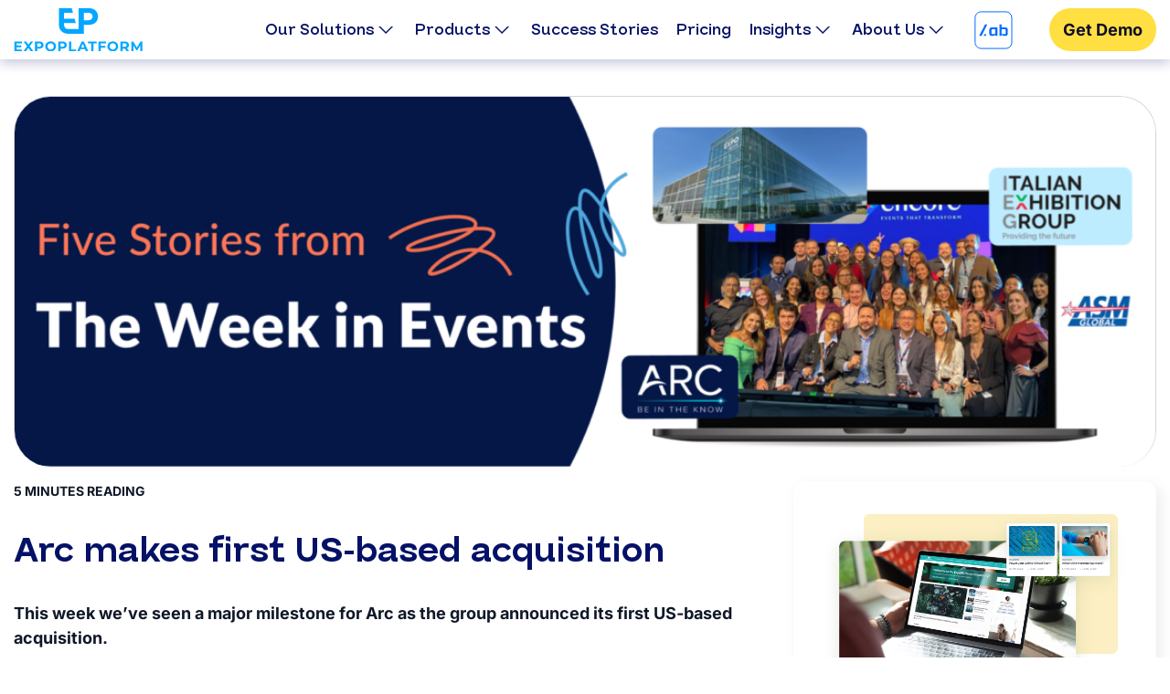

--- FILE ---
content_type: text/html; charset=UTF-8
request_url: https://expoplatform.com/trends/week-in-events-20220830/
body_size: 20545
content:
<!doctype html><html
dir=ltr lang=en-US prefix="og: https://ogp.me/ns#"><head><meta
charset="UTF-8"><meta
name="viewport" content="width=device-width, initial-scale=1"><link
rel=profile href=https://gmpg.org/xfn/11><title>Arc makes first US-based acquisition | ExpoPlatform</title><style>img:is([sizes="auto" i], [sizes^="auto," i]){contain-intrinsic-size:3000px 1500px}</style><meta
name="description" content="Arc has made its first move in the US with the acquisition of the HighQuest media and events company. Find out more about the top event industry stories here."><meta
name="robots" content="max-image-preview:large"><meta
name="author" content="Conor Riordan"><meta
name="keywords" content="trends"><link
rel=canonical href=https://expoplatform.com/trends/week-in-events-20220830/ ><meta
name="generator" content="All in One SEO Pro (AIOSEO) 4.9.3"><meta
property="og:locale" content="en_US"><meta
property="og:site_name" content="ExpoPlatform | Event Management Platform | AI-Powered Tradeshows"><meta
property="og:type" content="article"><meta
property="og:title" content="Arc makes first US-based acquisition | ExpoPlatform"><meta
property="og:description" content="Arc has made its first move in the US with the acquisition of the HighQuest media and events company. Find out more about the top industry stories here."><meta
property="og:url" content="https://expoplatform.com/trends/week-in-events-20220830/"><meta
property="og:image" content="https://expoplatform.com/wp-content/uploads/2022/08/small-the-monetisation-blueprint-1.png"><meta
property="og:image:secure_url" content="https://expoplatform.com/wp-content/uploads/2022/08/small-the-monetisation-blueprint-1.png"><meta
property="og:image:width" content="1537"><meta
property="og:image:height" content="769"><meta
property="article:published_time" content="2022-08-30T10:30:11+00:00"><meta
property="article:modified_time" content="2022-12-09T10:30:27+00:00"><meta
property="article:publisher" content="https://www.facebook.com/ExpoPlatform?fref=ts"><meta
name="twitter:card" content="summary_large_image"><meta
name="twitter:site" content="@ExpoPlatform_"><meta
name="twitter:title" content="Arc makes first US-based acquisition | ExpoPlatform"><meta
name="twitter:description" content="Arc has made its first move in the US with the acquisition of the HighQuest media and events company. Find out more about the top industry stories here."><meta
name="twitter:creator" content="@ExpoPlatform_"><meta
name="twitter:image" content="https://expoplatform.com/wp-content/uploads/2022/08/small-the-monetisation-blueprint-1.png"> <script type=application/ld+json class=aioseo-schema>{"@context":"https:\/\/schema.org","@graph":[{"@type":"BlogPosting","@id":"https:\/\/expoplatform.com\/trends\/week-in-events-20220830\/#blogposting","name":"Arc makes first US-based acquisition | ExpoPlatform","headline":"Arc makes first US-based acquisition","author":{"@id":"https:\/\/expoplatform.com\/author\/conor\/#author"},"publisher":{"@id":"https:\/\/expoplatform.com\/#organization"},"image":{"@type":"ImageObject","url":"https:\/\/expoplatform.com\/wp-content\/uploads\/2022\/08\/small-the-monetisation-blueprint.png","width":1405,"height":900,"caption":"floor plan management software"},"datePublished":"2022-08-30T13:30:11+03:00","dateModified":"2022-12-09T12:30:27+02:00","inLanguage":"en-US","mainEntityOfPage":{"@id":"https:\/\/expoplatform.com\/trends\/week-in-events-20220830\/#webpage"},"isPartOf":{"@id":"https:\/\/expoplatform.com\/trends\/week-in-events-20220830\/#webpage"},"articleSection":"Trends"},{"@type":"BreadcrumbList","@id":"https:\/\/expoplatform.com\/trends\/week-in-events-20220830\/#breadcrumblist","itemListElement":[{"@type":"ListItem","@id":"https:\/\/expoplatform.com#listItem","position":1,"name":"Home","item":"https:\/\/expoplatform.com","nextItem":{"@type":"ListItem","@id":"https:\/\/expoplatform.com\/trends\/#listItem","name":"Trends"}},{"@type":"ListItem","@id":"https:\/\/expoplatform.com\/trends\/#listItem","position":2,"name":"Trends","item":"https:\/\/expoplatform.com\/trends\/","nextItem":{"@type":"ListItem","@id":"https:\/\/expoplatform.com\/trends\/week-in-events-20220830\/#listItem","name":"Arc makes first US-based acquisition"},"previousItem":{"@type":"ListItem","@id":"https:\/\/expoplatform.com#listItem","name":"Home"}},{"@type":"ListItem","@id":"https:\/\/expoplatform.com\/trends\/week-in-events-20220830\/#listItem","position":3,"name":"Arc makes first US-based acquisition","previousItem":{"@type":"ListItem","@id":"https:\/\/expoplatform.com\/trends\/#listItem","name":"Trends"}}]},{"@type":"Organization","@id":"https:\/\/expoplatform.com\/#organization","name":"ExpoPlatform","description":"Event Management Platform | AI-Powered Tradeshows","url":"https:\/\/expoplatform.com\/","email":"info@expoplatform.com","telephone":"+441213121455","logo":{"@type":"ImageObject","url":"https:\/\/expoplatform.com\/wp-content\/uploads\/2021\/04\/logo-full-blue-1.png","@id":"https:\/\/expoplatform.com\/trends\/week-in-events-20220830\/#organizationLogo","width":1045,"height":352,"caption":"Smart Events"},"image":{"@id":"https:\/\/expoplatform.com\/trends\/week-in-events-20220830\/#organizationLogo"},"sameAs":["https:\/\/twitter.com\/ExpoPlatform_","https:\/\/www.youtube.com\/channel\/UCM4yZgjbJ00HLMS28BdbMqA","https:\/\/www.linkedin.com\/company\/expoplatform"],"address":{"@id":"https:\/\/expoplatform.com\/#postaladdress","@type":"PostalAddress","streetAddress":"28 Chesterton Road, Cambridge, CB4 3AZ,","postalCode":"02114","addressLocality":"Cambridge","addressRegion":"UK","addressCountry":"GB"}},{"@type":"Person","@id":"https:\/\/expoplatform.com\/author\/conor\/#author","url":"https:\/\/expoplatform.com\/author\/conor\/","name":"Conor Riordan","image":{"@type":"ImageObject","@id":"https:\/\/expoplatform.com\/trends\/week-in-events-20220830\/#authorImage","url":"https:\/\/secure.gravatar.com\/avatar\/c14bdda7c9b60002769d9adf55a9bd0449d8118005113936ec6b1ad363ed6673?s=96&d=mm&r=g","width":96,"height":96,"caption":"Conor Riordan"}},{"@type":"WebPage","@id":"https:\/\/expoplatform.com\/trends\/week-in-events-20220830\/#webpage","url":"https:\/\/expoplatform.com\/trends\/week-in-events-20220830\/","name":"Arc makes first US-based acquisition | ExpoPlatform","description":"Arc has made its first move in the US with the acquisition of the HighQuest media and events company. Find out more about the top event industry stories here.","inLanguage":"en-US","isPartOf":{"@id":"https:\/\/expoplatform.com\/#website"},"breadcrumb":{"@id":"https:\/\/expoplatform.com\/trends\/week-in-events-20220830\/#breadcrumblist"},"author":{"@id":"https:\/\/expoplatform.com\/author\/conor\/#author"},"creator":{"@id":"https:\/\/expoplatform.com\/author\/conor\/#author"},"image":{"@type":"ImageObject","url":"https:\/\/expoplatform.com\/wp-content\/uploads\/2022\/08\/small-the-monetisation-blueprint.png","@id":"https:\/\/expoplatform.com\/trends\/week-in-events-20220830\/#mainImage","width":1405,"height":900,"caption":"floor plan management software"},"primaryImageOfPage":{"@id":"https:\/\/expoplatform.com\/trends\/week-in-events-20220830\/#mainImage"},"datePublished":"2022-08-30T13:30:11+03:00","dateModified":"2022-12-09T12:30:27+02:00"},{"@type":"WebSite","@id":"https:\/\/expoplatform.com\/#website","url":"https:\/\/expoplatform.com\/","name":"ExpoPlatform","description":"Event Management Platform | AI-Powered Tradeshows","inLanguage":"en-US","publisher":{"@id":"https:\/\/expoplatform.com\/#organization"}}]}</script> <link
rel=dns-prefetch href=//platform-api.sharethis.com> <script>/*<![CDATA[*/window._wpemojiSettings = {"baseUrl":"https:\/\/s.w.org\/images\/core\/emoji\/16.0.1\/72x72\/","ext":".png","svgUrl":"https:\/\/s.w.org\/images\/core\/emoji\/16.0.1\/svg\/","svgExt":".svg","source":{"concatemoji":"https:\/\/expoplatform.com\/wp-includes\/js\/wp-emoji-release.min.js?ver=6.8.3"}};
/*! This file is auto-generated */
!function(s,n){var o,i,e;function c(e){try{var t={supportTests:e,timestamp:(new Date).valueOf()};sessionStorage.setItem(o,JSON.stringify(t))}catch(e){}}function p(e,t,n){e.clearRect(0,0,e.canvas.width,e.canvas.height),e.fillText(t,0,0);var t=new Uint32Array(e.getImageData(0,0,e.canvas.width,e.canvas.height).data),a=(e.clearRect(0,0,e.canvas.width,e.canvas.height),e.fillText(n,0,0),new Uint32Array(e.getImageData(0,0,e.canvas.width,e.canvas.height).data));return t.every(function(e,t){return e===a[t]})}function u(e,t){e.clearRect(0,0,e.canvas.width,e.canvas.height),e.fillText(t,0,0);for(var n=e.getImageData(16,16,1,1),a=0;a<n.data.length;a++)if(0!==n.data[a])return!1;return!0}function f(e,t,n,a){switch(t){case"flag":return n(e,"\ud83c\udff3\ufe0f\u200d\u26a7\ufe0f","\ud83c\udff3\ufe0f\u200b\u26a7\ufe0f")?!1:!n(e,"\ud83c\udde8\ud83c\uddf6","\ud83c\udde8\u200b\ud83c\uddf6")&&!n(e,"\ud83c\udff4\udb40\udc67\udb40\udc62\udb40\udc65\udb40\udc6e\udb40\udc67\udb40\udc7f","\ud83c\udff4\u200b\udb40\udc67\u200b\udb40\udc62\u200b\udb40\udc65\u200b\udb40\udc6e\u200b\udb40\udc67\u200b\udb40\udc7f");case"emoji":return!a(e,"\ud83e\udedf")}return!1}function g(e,t,n,a){var r="undefined"!=typeof WorkerGlobalScope&&self instanceof WorkerGlobalScope?new OffscreenCanvas(300,150):s.createElement("canvas"),o=r.getContext("2d",{willReadFrequently:!0}),i=(o.textBaseline="top",o.font="600 32px Arial",{});return e.forEach(function(e){i[e]=t(o,e,n,a)}),i}function t(e){var t=s.createElement("script");t.src=e,t.defer=!0,s.head.appendChild(t)}"undefined"!=typeof Promise&&(o="wpEmojiSettingsSupports",i=["flag","emoji"],n.supports={everything:!0,everythingExceptFlag:!0},e=new Promise(function(e){s.addEventListener("DOMContentLoaded",e,{once:!0})}),new Promise(function(t){var n=function(){try{var e=JSON.parse(sessionStorage.getItem(o));if("object"==typeof e&&"number"==typeof e.timestamp&&(new Date).valueOf()<e.timestamp+604800&&"object"==typeof e.supportTests)return e.supportTests}catch(e){}return null}();if(!n){if("undefined"!=typeof Worker&&"undefined"!=typeof OffscreenCanvas&&"undefined"!=typeof URL&&URL.createObjectURL&&"undefined"!=typeof Blob)try{var e="postMessage("+g.toString()+"("+[JSON.stringify(i),f.toString(),p.toString(),u.toString()].join(",")+"));",a=new Blob([e],{type:"text/javascript"}),r=new Worker(URL.createObjectURL(a),{name:"wpTestEmojiSupports"});return void(r.onmessage=function(e){c(n=e.data),r.terminate(),t(n)})}catch(e){}c(n=g(i,f,p,u))}t(n)}).then(function(e){for(var t in e)n.supports[t]=e[t],n.supports.everything=n.supports.everything&&n.supports[t],"flag"!==t&&(n.supports.everythingExceptFlag=n.supports.everythingExceptFlag&&n.supports[t]);n.supports.everythingExceptFlag=n.supports.everythingExceptFlag&&!n.supports.flag,n.DOMReady=!1,n.readyCallback=function(){n.DOMReady=!0}}).then(function(){return e}).then(function(){var e;n.supports.everything||(n.readyCallback(),(e=n.source||{}).concatemoji?t(e.concatemoji):e.wpemoji&&e.twemoji&&(t(e.twemoji),t(e.wpemoji)))}))}((window,document),window._wpemojiSettings);/*]]>*/</script> <style id=wp-emoji-styles-inline-css>img.wp-smiley,img.emoji{display:inline !important;border:none !important;box-shadow:none !important;height:1em !important;width:1em !important;margin:0 0.07em !important;vertical-align:-0.1em !important;background:none !important;padding:0 !important}</style><style id=classic-theme-styles-inline-css>/*! This file is auto-generated */
.wp-block-button__link{color:#fff;background-color:#32373c;border-radius:9999px;box-shadow:none;text-decoration:none;padding:calc(.667em + 2px) calc(1.333em + 2px);font-size:1.125em}.wp-block-file__button{background:#32373c;color:#fff;text-decoration:none}</style><link
rel=stylesheet href=https://expoplatform.com/wp-content/cache/minify/0cb68.css?x53293 media=all><style id=global-styles-inline-css>/*<![CDATA[*/:root{--wp--preset--aspect-ratio--square:1;--wp--preset--aspect-ratio--4-3:4/3;--wp--preset--aspect-ratio--3-4:3/4;--wp--preset--aspect-ratio--3-2:3/2;--wp--preset--aspect-ratio--2-3:2/3;--wp--preset--aspect-ratio--16-9:16/9;--wp--preset--aspect-ratio--9-16:9/16;--wp--preset--color--black:#000;--wp--preset--color--cyan-bluish-gray:#abb8c3;--wp--preset--color--white:#fff;--wp--preset--color--pale-pink:#f78da7;--wp--preset--color--vivid-red:#cf2e2e;--wp--preset--color--luminous-vivid-orange:#ff6900;--wp--preset--color--luminous-vivid-amber:#fcb900;--wp--preset--color--light-green-cyan:#7bdcb5;--wp--preset--color--vivid-green-cyan:#00d084;--wp--preset--color--pale-cyan-blue:#8ed1fc;--wp--preset--color--vivid-cyan-blue:#0693e3;--wp--preset--color--vivid-purple:#9b51e0;--wp--preset--gradient--vivid-cyan-blue-to-vivid-purple:linear-gradient(135deg,rgba(6,147,227,1) 0%,rgb(155,81,224) 100%);--wp--preset--gradient--light-green-cyan-to-vivid-green-cyan:linear-gradient(135deg,rgb(122,220,180) 0%,rgb(0,208,130) 100%);--wp--preset--gradient--luminous-vivid-amber-to-luminous-vivid-orange:linear-gradient(135deg,rgba(252,185,0,1) 0%,rgba(255,105,0,1) 100%);--wp--preset--gradient--luminous-vivid-orange-to-vivid-red:linear-gradient(135deg,rgba(255,105,0,1) 0%,rgb(207,46,46) 100%);--wp--preset--gradient--very-light-gray-to-cyan-bluish-gray:linear-gradient(135deg,rgb(238,238,238) 0%,rgb(169,184,195) 100%);--wp--preset--gradient--cool-to-warm-spectrum:linear-gradient(135deg,rgb(74,234,220) 0%,rgb(151,120,209) 20%,rgb(207,42,186) 40%,rgb(238,44,130) 60%,rgb(251,105,98) 80%,rgb(254,248,76) 100%);--wp--preset--gradient--blush-light-purple:linear-gradient(135deg,rgb(255,206,236) 0%,rgb(152,150,240) 100%);--wp--preset--gradient--blush-bordeaux:linear-gradient(135deg,rgb(254,205,165) 0%,rgb(254,45,45) 50%,rgb(107,0,62) 100%);--wp--preset--gradient--luminous-dusk:linear-gradient(135deg,rgb(255,203,112) 0%,rgb(199,81,192) 50%,rgb(65,88,208) 100%);--wp--preset--gradient--pale-ocean:linear-gradient(135deg,rgb(255,245,203) 0%,rgb(182,227,212) 50%,rgb(51,167,181) 100%);--wp--preset--gradient--electric-grass:linear-gradient(135deg,rgb(202,248,128) 0%,rgb(113,206,126) 100%);--wp--preset--gradient--midnight:linear-gradient(135deg,rgb(2,3,129) 0%,rgb(40,116,252) 100%);--wp--preset--font-size--small:19.5px;--wp--preset--font-size--medium:20px;--wp--preset--font-size--large:36.5px;--wp--preset--font-size--x-large:42px;--wp--preset--font-size--normal:22px;--wp--preset--font-size--huge:49.5px;--wp--preset--spacing--20:0.44rem;--wp--preset--spacing--30:0.67rem;--wp--preset--spacing--40:1rem;--wp--preset--spacing--50:1.5rem;--wp--preset--spacing--60:2.25rem;--wp--preset--spacing--70:3.38rem;--wp--preset--spacing--80:5.06rem;--wp--preset--shadow--natural:6px 6px 9px rgba(0, 0, 0, 0.2);--wp--preset--shadow--deep:12px 12px 50px rgba(0, 0, 0, 0.4);--wp--preset--shadow--sharp:6px 6px 0px rgba(0, 0, 0, 0.2);--wp--preset--shadow--outlined:6px 6px 0px -3px rgba(255, 255, 255, 1), 6px 6px rgba(0, 0, 0, 1);--wp--preset--shadow--crisp:6px 6px 0px rgba(0, 0, 0, 1)}:where(.is-layout-flex){gap:0.5em}:where(.is-layout-grid){gap:0.5em}body .is-layout-flex{display:flex}.is-layout-flex{flex-wrap:wrap;align-items:center}.is-layout-flex>:is(*,div){margin:0}body .is-layout-grid{display:grid}.is-layout-grid>:is(*,div){margin:0}:where(.wp-block-columns.is-layout-flex){gap:2em}:where(.wp-block-columns.is-layout-grid){gap:2em}:where(.wp-block-post-template.is-layout-flex){gap:1.25em}:where(.wp-block-post-template.is-layout-grid){gap:1.25em}.has-black-color{color:var(--wp--preset--color--black) !important}.has-cyan-bluish-gray-color{color:var(--wp--preset--color--cyan-bluish-gray) !important}.has-white-color{color:var(--wp--preset--color--white) !important}.has-pale-pink-color{color:var(--wp--preset--color--pale-pink) !important}.has-vivid-red-color{color:var(--wp--preset--color--vivid-red) !important}.has-luminous-vivid-orange-color{color:var(--wp--preset--color--luminous-vivid-orange) !important}.has-luminous-vivid-amber-color{color:var(--wp--preset--color--luminous-vivid-amber) !important}.has-light-green-cyan-color{color:var(--wp--preset--color--light-green-cyan) !important}.has-vivid-green-cyan-color{color:var(--wp--preset--color--vivid-green-cyan) !important}.has-pale-cyan-blue-color{color:var(--wp--preset--color--pale-cyan-blue) !important}.has-vivid-cyan-blue-color{color:var(--wp--preset--color--vivid-cyan-blue) !important}.has-vivid-purple-color{color:var(--wp--preset--color--vivid-purple) !important}.has-black-background-color{background-color:var(--wp--preset--color--black) !important}.has-cyan-bluish-gray-background-color{background-color:var(--wp--preset--color--cyan-bluish-gray) !important}.has-white-background-color{background-color:var(--wp--preset--color--white) !important}.has-pale-pink-background-color{background-color:var(--wp--preset--color--pale-pink) !important}.has-vivid-red-background-color{background-color:var(--wp--preset--color--vivid-red) !important}.has-luminous-vivid-orange-background-color{background-color:var(--wp--preset--color--luminous-vivid-orange) !important}.has-luminous-vivid-amber-background-color{background-color:var(--wp--preset--color--luminous-vivid-amber) !important}.has-light-green-cyan-background-color{background-color:var(--wp--preset--color--light-green-cyan) !important}.has-vivid-green-cyan-background-color{background-color:var(--wp--preset--color--vivid-green-cyan) !important}.has-pale-cyan-blue-background-color{background-color:var(--wp--preset--color--pale-cyan-blue) !important}.has-vivid-cyan-blue-background-color{background-color:var(--wp--preset--color--vivid-cyan-blue) !important}.has-vivid-purple-background-color{background-color:var(--wp--preset--color--vivid-purple) !important}.has-black-border-color{border-color:var(--wp--preset--color--black) !important}.has-cyan-bluish-gray-border-color{border-color:var(--wp--preset--color--cyan-bluish-gray) !important}.has-white-border-color{border-color:var(--wp--preset--color--white) !important}.has-pale-pink-border-color{border-color:var(--wp--preset--color--pale-pink) !important}.has-vivid-red-border-color{border-color:var(--wp--preset--color--vivid-red) !important}.has-luminous-vivid-orange-border-color{border-color:var(--wp--preset--color--luminous-vivid-orange) !important}.has-luminous-vivid-amber-border-color{border-color:var(--wp--preset--color--luminous-vivid-amber) !important}.has-light-green-cyan-border-color{border-color:var(--wp--preset--color--light-green-cyan) !important}.has-vivid-green-cyan-border-color{border-color:var(--wp--preset--color--vivid-green-cyan) !important}.has-pale-cyan-blue-border-color{border-color:var(--wp--preset--color--pale-cyan-blue) !important}.has-vivid-cyan-blue-border-color{border-color:var(--wp--preset--color--vivid-cyan-blue) !important}.has-vivid-purple-border-color{border-color:var(--wp--preset--color--vivid-purple) !important}.has-vivid-cyan-blue-to-vivid-purple-gradient-background{background:var(--wp--preset--gradient--vivid-cyan-blue-to-vivid-purple) !important}.has-light-green-cyan-to-vivid-green-cyan-gradient-background{background:var(--wp--preset--gradient--light-green-cyan-to-vivid-green-cyan) !important}.has-luminous-vivid-amber-to-luminous-vivid-orange-gradient-background{background:var(--wp--preset--gradient--luminous-vivid-amber-to-luminous-vivid-orange) !important}.has-luminous-vivid-orange-to-vivid-red-gradient-background{background:var(--wp--preset--gradient--luminous-vivid-orange-to-vivid-red) !important}.has-very-light-gray-to-cyan-bluish-gray-gradient-background{background:var(--wp--preset--gradient--very-light-gray-to-cyan-bluish-gray) !important}.has-cool-to-warm-spectrum-gradient-background{background:var(--wp--preset--gradient--cool-to-warm-spectrum) !important}.has-blush-light-purple-gradient-background{background:var(--wp--preset--gradient--blush-light-purple) !important}.has-blush-bordeaux-gradient-background{background:var(--wp--preset--gradient--blush-bordeaux) !important}.has-luminous-dusk-gradient-background{background:var(--wp--preset--gradient--luminous-dusk) !important}.has-pale-ocean-gradient-background{background:var(--wp--preset--gradient--pale-ocean) !important}.has-electric-grass-gradient-background{background:var(--wp--preset--gradient--electric-grass) !important}.has-midnight-gradient-background{background:var(--wp--preset--gradient--midnight) !important}.has-small-font-size{font-size:var(--wp--preset--font-size--small) !important}.has-medium-font-size{font-size:var(--wp--preset--font-size--medium) !important}.has-large-font-size{font-size:var(--wp--preset--font-size--large) !important}.has-x-large-font-size{font-size:var(--wp--preset--font-size--x-large) !important}:where(.wp-block-post-template.is-layout-flex){gap:1.25em}:where(.wp-block-post-template.is-layout-grid){gap:1.25em}:where(.wp-block-columns.is-layout-flex){gap:2em}:where(.wp-block-columns.is-layout-grid){gap:2em}:root :where(.wp-block-pullquote){font-size:1.5em;line-height:1.6}/*]]>*/</style><link
rel=stylesheet href=https://expoplatform.com/wp-content/cache/minify/f73e2.css?x53293 media=all><meta
name="sentry-trace" content="7b9ef3676093423ead31c65a6f051844-8d22d70e9ad847f5-0"><meta
name="traceparent" content=""><meta
name="baggage" content="sentry-trace_id=7b9ef3676093423ead31c65a6f051844,sentry-sample_rate=0.2,sentry-transaction=%2F%7Bcategory_name%7D%2F%7Bname%7D,sentry-public_key=f6791c7dda2e239ab026adcf5a06fb17,sentry-org_id=480965,sentry-release=1.0,sentry-environment=production,sentry-sampled=false,sentry-sample_rand=0.453309"> <script src="https://expoplatform.com/wp-content/plugins/wp-sentry-integration/public/wp-sentry-browser.tracing.replay.min.js?x53293&amp;ver=8.10.0" id=wp-sentry-browser-bundle-js></script> <script id=wp-sentry-browser-js-extra>var wp_sentry = {"wpBrowserTracingOptions":{},"tracesSampleRate":"0.1","wpSessionReplayOptions":{},"replaysSessionSampleRate":"0.05","replaysOnErrorSampleRate":"1","environment":"production","release":"1.0","context":{"tags":{"wordpress":"6.8.3","language":"en-US"}},"dsn":"https:\/\/f6791c7dda2e239ab026adcf5a06fb17@o480965.ingest.us.sentry.io\/4510504341929984"};</script> <script src="https://expoplatform.com/wp-content/plugins/wp-sentry-integration/public/wp-sentry-init.js?x53293&amp;ver=8.10.0" id=wp-sentry-browser-js></script> <script src="//platform-api.sharethis.com/js/sharethis.js?ver=2.3.6#property=6128967d1dab0a0012be2fb4&amp;product=inline-buttons&amp;source=sharethis-share-buttons-wordpress" id=share-this-share-buttons-mu-js></script> <script src="https://expoplatform.com/wp-content/themes/expoplatform/assets/libs/jquery.min.js?x53293&amp;ver=3.4.1" id=jquery-js></script> <script defer src="https://expoplatform.com/wp-content/themes/expoplatform/assets/js/modules/globals.js?x53293&amp;ver=1.0" id=expoplatform-globals-js></script> <link
rel=https://api.w.org/ href=https://expoplatform.com/wp-json/ ><link
rel=alternate title=JSON type=application/json href=https://expoplatform.com/wp-json/wp/v2/posts/14113><link
rel=EditURI type=application/rsd+xml title=RSD href=https://expoplatform.com/xmlrpc.php?rsd><meta
name="generator" content="WordPress 6.8.3"><link
rel=shortlink href='https://expoplatform.com/?p=14113'><link
rel=alternate title="oEmbed (JSON)" type=application/json+oembed href="https://expoplatform.com/wp-json/oembed/1.0/embed?url=https%3A%2F%2Fexpoplatform.com%2Ftrends%2Fweek-in-events-20220830%2F"><link
rel=alternate title="oEmbed (XML)" type=text/xml+oembed href="https://expoplatform.com/wp-json/oembed/1.0/embed?url=https%3A%2F%2Fexpoplatform.com%2Ftrends%2Fweek-in-events-20220830%2F&#038;format=xml">
 <script>window.pipedriveLeadboosterConfig = {base: 'leadbooster-chat.pipedrive.com',companyId: 1907029,playbookUuid: '06262200-c6c7-49f7-8dca-d76594e9a6a6',version: 2};(function () {var w = window;if (w.LeadBooster) {console.warn('LeadBooster already exists');} else {w.LeadBooster = {q: [],on: function (n, h) {this.q.push({ t: 'o', n: n, h: h });},trigger: function (n) {this.q.push({ t: 't', n: n });},};}})();</script><script src=https://leadbooster-chat.pipedrive.com/assets/loader.js async></script>  <script>function sendToGT(data) {
            if (!data.link) {
                return;
            }

            fetch(data.link, {
                method: 'POST',
                headers: {
                    'Content-Type': 'text/plain',
                },
                body: JSON.stringify(data),
            });
        }
            function sendErrorsToGT(data) {
                sendToGT({
                    table: '19MMVDqyTu_cwS72kw7nvN37TyVD_q3z_B7DwiJAStCw',
                    sheet: 'Errors',
                    link: 'https://script.google.com/macros/s/AKfycbxeBVAyWn58F6GrHnnNawwjT_P6jxihEQwek7-mNRzq2226zQtxud87-ibq0O0kpcI/exec',
                    ...data,
                });
            }
        
        function sendSuccessToGT(data) {
            sendToGT({
                table: '19MMVDqyTu_cwS72kw7nvN37TyVD_q3z_B7DwiJAStCw',
                sheet: 'Success',
                link: 'https://script.google.com/macros/s/AKfycbxeBVAyWn58F6GrHnnNawwjT_P6jxihEQwek7-mNRzq2226zQtxud87-ibq0O0kpcI/exec',
                ...data,
            });
        }</script> <link
rel=icon href=https://expoplatform.com/wp-content/uploads/2021/02/favicon-32x32.png?x53293 sizes=32x32><link
rel=icon href=https://expoplatform.com/wp-content/uploads/2021/02/favicon.png?x53293 sizes=192x192><link
rel=apple-touch-icon href=https://expoplatform.com/wp-content/uploads/2021/02/favicon.png?x53293><meta
name="msapplication-TileImage" content="https://expoplatform.com/wp-content/uploads/2021/02/favicon.png"> <script>window.geoapifyKey = '7b9a045480df4c86a6b5d6070ca6df0b';</script> <style class=common-custom-css>/*<![CDATA[*/.section-form-column .wpcf7, .section-form-column .wpcf7 .wpcf7-form, .section-form-column .wpcf7 .form-request{height:100%}.section-form-column .wpcf7 .form-request{display:flex;flex-direction:column;justify-content:space-between}.select2-container--default .select2-selection--single{border-radius:40px !important;background-color:#fff !important;border:1px solid #D0D5DD !important;box-shadow:none !important;min-height:48px !important}@media (max-width: 768px){.form-section__image,.sh-card__image{display:none}}.select2-container--default .select2-selection--multiple .select2-selection__choice__remove{position:static}.field-req{color:#CB0153}.header__image{display:flex;align-items:center;gap:12px}.contacts-shortcode__item:not(:last-child){margin-bottom:25px}.contacts-shortcode__item a{color:#5bcbfd;text-decoration:underline}.contacts-shortcode__item a:hover{color:#fcc604}.contacts-shortcode__title{font-family:"GutonSemBd",Georgia,serif;font-size:22px;color:#101828;margin-bottom:5px}.contacts-shortcode__socials a{color:#fff;text-decoration:none}.contacts-shortcode__socials a:not(:first-child){margin-left:7.5px}.contacts-shortcode__socials a:not(:last-child){margin-right:7.5px}.contacts-shortcode__socials a:hover{color:#fcc604;text-decoration:none}.footer-widget__title{font-size:16px;font-weight:600;color:#15BDC2;text-transform:uppercase;margin-top:20px;margin-bottom:16px}.footer-widget__subtitle{font-size:18px;font-weight:600;color:#041167;margin-top:24px}.footer-widget{display:flex;flex-direction:column;gap:8px}.footer-widget a{font-size:18px;text-decoration:none;color:#0D0D28}.form-section__title{font-size:35px;font-family:"GutonSemBd",Georgia,serif;font-weight:600;color:#fff;margin-bottom:20px;line-height:130%}.form-section__text{font-size:18px;font-weight:500;color:#fff;margin-bottom:20px}@media (max-width: 768px){.form-section__title{font-size:22px}.form-section__text{font-size:16px}}.form-heading{color:#041167}.bottom__banner{margin-bottom:50px}.bottom__banner-text p{margin:0}.footer-widget-menu__title{color:#109E9D;margin-bottom:15px;margin-top:30px;text-transform:uppercase;font-weight:600}.footer-widget-menu__subtitle{color:#043977;font-size:14px;font-weight:600;margin-top:20px;margin-bottom:10px}.footer-widget-menu__ul{list-style:none;padding-left:0;margin:0}.footer-widget-menu__ul li{margin-bottom:10px}.footer-widget-menu__ul li a{color:#667085;font-weight:500}.footer-columns-widgets .footer-widget-1{display:flex;flex-direction:column;justify-content:center}.intl-tel-input{width:100%}.grecaptcha-badge{display:none !important}.wpcf7-spinner{display:none}.wp-block-search__label{display:none !important}input[type="search"]::-webkit-search-decoration,input[type="search"]::-webkit-search-cancel-button,input[type="search"]::-webkit-search-results-button,input[type="search"]::-webkit-search-results-decoration{display:none}.e-book-form__container,.publications-form__container{background-color:#fff;border-radius:30px;box-shadow:0px 4px 12px 0px #2C377A38;padding:22px}.e-book-form__text,.checklist-form__text,.research-form__text,.publications-form__text{font-size:26px;line-height:120%;color:#041167;text-align:center;font-family:"GutonSemBd",Georgia,serif;margin-bottom:10px}.wpcf7-submit:disabled{background-color:#dcdcdc !important;border-color:#dcdcdc !important}.e-book-form__container .wpcf7-submit, .checklist-form__container .wpcf7-submit, .research-form__container .wpcf7-submit, .publications-form__container .wpcf7-submit{width:100%}.e-book-form__privacy-policy,.checklist-form__privacy-policy,.research-form__privacy-policy,.publications-form__privacy-policy{font-size:14px;color:#848EA2;margin-top:15px}.e-book-form__privacy-policy a, .checklist-form__privacy-policy a, .research-form__privacy-policy a, .publications-form__privacy-policy a{color:#041167}.section-form-wrapper{background-color:#15BDC2;border-radius:60px;padding:50px 50px 30px}.form-request{background-color:#fff;border-radius:30px;box-shadow:0 0 32px 0 rgba(224, 224, 224, 0.7);padding:40px 22px}@media (max-width: 768px){.section-form-wrapper{border-radius:30px;padding:30px 15px 20px}.form-request{border-radius:20px}}.form-request__date-container{position:relative}.form-request__date-container img{position:absolute;right:15px;top:50%;transform:translateY(-50%)}.form-request__date{padding-right:80px}.form-request__local-date{border:none;outline:none;width:100%;font-size:14px;color:#a3a3a3;text-align:right}.form-request p{margin-bottom:0}.form-request .multiselect__items-list_opened{display:grid;grid-template-columns:1fr 1fr;font-size:14px}.form-request .wpcf7-submit{width:100%;padding-top:13px;padding-bottom:13px}.partners-row-equal-height .widget_partner-card-widget, .partners-row-equal-height .so-widget-partner-card-widget, .icon-card-row-equal-height .widget_icon-card-widget, .icon-card-row-equal-height .panel-widget-style, .icon-card-row-equal-height .so-widget-icon-card-widget, .row-equal-height .widget_custom-text-widget, .row-equal-height .so-widget-custom-text-widget, .row-equal-height .custom-text, .row-equal-height .our-values, .row-equal-height .widget_solution-card-widget, .row-equal-height .so-widget-solution-card-widget, .row-equal-height .solution-card{height:100%}.animate__animated{outline:1px solid transparent}.services-pager__page-link[href="https://expoplatform.com/round-tables/"],.custom-tabs__tab-link[href="#custom-tabs-9c10cc48-2509-4910-be9d-fb5ae155c894-tab-13"],.custom-tabs__tab-link[href="#custom-tabs-9ff585be-934c-4088-b122-7e94715a5314-tab-13"],.custom-tabs__tab-link[href="#custom-tabs-fa072201-be0c-4774-bccf-b632c837fef3-tab-13"]{display:none !important}.formSentThankPopup{position:fixed;left:0;top:0;width:100%;height:100%;background-color:rgba(0, 0, 0, .1);z-index:10000}.formSentThankPopup__container{display:flex;width:100%;height:100%;justify-content:center;align-items:center}.formSentThankPopup__message{background-color:#46a8df;padding:25px 50px;font-size:22px;color:#fff;border-radius:5px;font-weight:900}@media (max-width: 1150px){body:not(.mobile-menu-opened) .header__image{display:none}.header__button{padding:0}.header__custom-menu-items .header__button{margin-top:15px}.header__custom-menu-items .header__button .button{width:100%;text-align:center}}@media (max-width: 768px){html body iframe#LeadboosterContainer{display:none !important}}/*]]>*/</style><style class=menu-css>.header__custom-menu-item-content{padding:65px 0 17px}@media (max-width: 1150px){.header__custom-menu-item-content{padding:0}}.menu__col{flex:1 0 33.33333%}.menu__section-title{position:absolute;top:-35px;color:#041167;font-size:22px;font-family:'GutonSemBd',Georgia,serif}.menu__col-item{position:relative;display:flex;padding:15px}.menu__icon{min-width:20px}.menu__text{padding-left:16px;color:#041167}.menu__title{margin-bottom:4px;line-height:130%}.menu__title .menu__link{color:#041167;font-family:'GutonSemBd',Georgia,serif}@media (max-width: 1150px){.menu__title .menu__link{font-family:'GutonMed',Georgia,serif;font-size:18px}}.menu__description{color:#848EA2;font-size:14px;line-height:150%}.menu__description .menu__link{color:#848EA2;font-size:14px;line-height:17px}.menu__card{position:relative;box-shadow:0px 2.51px 7.53px 0px #010D5038;border-radius:20px;overflow:hidden;background-color:#fff;padding:12px 12px 24px}.menu__card-image{border-radius:15px;overflow:hidden;margin-bottom:12px}.menu__card-content{text-align:center}.menu__card-title{color:#041167;line-height:130%;font-family:'GutonSemBd',Georgia,serif;font-size:20px;margin-bottom:15px}@media (max-width: 1150px){.menu__col-item{padding:5px}.menu__section-title,.menu__icon,.menu__description{display:none}.menu__text{padding-left:0}.menu__col{display:flex;flex-direction:column}}</style><script>(function(w,d,s,l,i){w[l]=w[l]||[];w[l].push({'gtm.start':new Date().getTime(),event:'gtm.js'});var f=d.getElementsByTagName(s)[0], j=d.createElement(s),dl=l!='dataLayer'?'&amp;l='+l:'';j.async=true;j.src='https://www.googletagmanager.com/gtm.js?id='+i+dl;f.parentNode.insertBefore(j,f);})(window,document,'script','dataLayer','GTM-K3NZ7TX');</script></head><body
class="wp-singular post-template-default single single-post postid-14113 single-format-standard wp-embed-responsive wp-theme-expoplatform">
<noscript><iframe
src="https://www.googletagmanager.com/ns.html?id=GTM-K3NZ7TX" height=0 width=0 style=display:none;visibility:hidden></iframe></noscript><div
class=ga_dl_fields></div><header
class=header><div
class=header__content><div
class="header__logo logo">
<a
href=https://expoplatform.com><img
width=142 height=48 src=https://expoplatform.com/wp-content/uploads/2019/09/website-logo-1.svg?x53293 class="attachment-full size-full" alt decoding=async title="website-logo | ExpoPlatform"></a></div><div
class=header__right-side><div
class=header__custom-menu-mobile-trigger style="display: none;"><div></div><div></div><div></div></div><div
class=header__custom-menu-items><div
class=header__custom-menu-item><div
class=header__custom-menu-item-parent><div
class=header__custom-menu-item-title>
Our Solutions<div
class=header__custom-menu-item-title-arrow></div></div></div><div
class=header__custom-menu-item-container><div
class=header__custom-menu-item-wrapper><div
class=header__custom-menu-item-content><div
class=menu__col><div
class=menu__col-item><div
class=menu__section-title>Our Solutions</div><div
class=menu__icon><img
class="aligncenter size-full wp-image-15650" src=/wp-content/uploads/2025/09/smart-event.svg?x53293 alt="Menu Icon" width=22 height=23></div><div
class=menu__text><div
class=menu__title><a
class=menu__link href=/smart-event/ >Smart Event</a></div><div
class=menu__description><a
class=menu__link href=/smart-event/ >Deliver engaging and ROI-driven live events</a></div></div></div><div
class=menu__col-item><div
class=menu__icon><img
class="aligncenter size-full wp-image-15650" src=/wp-content/uploads/2025/09/exhibition.svg?x53293 alt="Menu Icon" width=22 height=23></div><div
class=menu__text><div
class=menu__title><a
class=menu__link href=/exhibition/ >Exhibition</a></div><div
class=menu__description><a
class=menu__link href=/exhibition/ >A comprehensive solution for your trade show</a></div></div></div></div><div
class=menu__col><div
class=menu__col-item><div
class=menu__icon><img
class="aligncenter size-full wp-image-15651" src=/wp-content/uploads/2025/09/hybrid-event.svg?x53293 alt="Menu Icon" width=24 height=20></div><div
class=menu__text><div
class=menu__title><a
class=menu__link href=/virtual-event/ >Hybrid Event</a></div><div
class=menu__description><a
class=menu__link href=/virtual-event/ >All you need for Hybrid Event experience</a></div></div></div><div
class=menu__col-item><div
class=menu__icon><img
class="aligncenter size-full wp-image-15650" src=/wp-content/uploads/2025/09/conference.svg?x53293 alt="Menu Icon" width=22 height=23></div><div
class=menu__text><div
class=menu__title><a
class=menu__link href=/conference/ >Conference</a></div><div
class=menu__description><a
class=menu__link href=/conference/ >A seamless platform for your conference</a></div></div></div></div><div
class=menu__col><div
class=menu__col-item><div
class=menu__icon><img
class="aligncenter size-full wp-image-15652" src=/wp-content/uploads/2025/09/365-community.svg?x53293 alt="Menu Icon" width=22 height=22></div><div
class=menu__text><div
class=menu__title><a
class=menu__link href=/365-community/ >365 Community</a></div><div
class=menu__description><a
class=menu__link href=/365-community/ >Grow and connect your community year-round</a></div></div></div></div></div><div
class=header__custom-menu-item-post><div
class=menu__card><div
class=menu__card-image><a
href=/research/event-tech-forecast-2026/ ><img
src=/wp-content/uploads/2026/01/nav-card-image.png?x53293 alt width=681 height=378 class="alignnone size-full wp-image-29354"></a></div><div
class=menu__card-content><div
class=menu__card-title>All the 2026 tech insights you need</div><div
class=menu__card-link-container><a
class=button href=/research/event-tech-forecast-2026/ target=_blank rel=noopener>Download now </a></div></div></div></div></div></div></div><div
class=header__custom-menu-item><div
class=header__custom-menu-item-parent><div
class=header__custom-menu-item-title>
Products<div
class=header__custom-menu-item-title-arrow></div></div></div><div
class=header__custom-menu-item-container><div
class=header__custom-menu-item-wrapper><div
class=header__custom-menu-item-content><div
class=menu__col><div
class=menu__col-item><div
class=menu__section-title>Products</div><div
class=menu__icon><img
class="aligncenter size-full wp-image-15650" src=/wp-content/uploads/2025/09/online-registration.svg?x53293 alt="Menu Icon" width=22 height=23></div><div
class=menu__text><div
class=menu__title><a
class=menu__link href=/online-registration/ >Online Registration</a></div><div
class=menu__description style="min-height: 42px;"><a
class=menu__link href=/online-registration/ >Hassle-Free and Effective Registration</a></div></div></div><div
class=menu__col-item><div
class=menu__icon><img
class="aligncenter size-full wp-image-15651" src=/wp-content/uploads/2025/09/lead-intelligence.svg?x53293 alt="Menu Icon" width=24 height=20></div><div
class=menu__text><div
class=menu__title><a
class=menu__link href=/lead-retrieval/ >Lead Intelligence</a></div><div
class=menu__description><a
class=menu__link href=/lead-retrieval/ >Lead Intelligence - Improve exhibitor & sponsor ROI</a></div></div></div><div
class=menu__col-item><div
class=menu__icon><img
class="aligncenter size-full wp-image-15660" src=/wp-content/uploads/2025/09/hosted-buyer-programme.svg?x53293 alt="Menu Icon" width=22 height=22></div><div
class=menu__text><div
class=menu__title><a
class=menu__link href=/hosted-buyer-program/ >Hosted Buyer Programme</a></div><div
class=menu__description><a
class=menu__link href=/hosted-buyer-program/ >Hosted Buyer Programme for your next event</a></div></div></div><div
class=menu__col-item><div
class=menu__icon><img
class="aligncenter size-full wp-image-15660" src=/wp-content/uploads/2025/09/sustainability-programme.svg?x53293 alt="Menu Icon" width=22 height=22></div><div
class=menu__text><div
class=menu__title><a
class=menu__link href=/sustainable-events/ >Sustainability Programme</a></div><div
class=menu__description><a
class=menu__link href=/sustainable-events/ >Smarter, more sustainable and just better events</a></div></div></div></div><div
class=menu__col><div
class=menu__col-item><div
class=menu__icon><img
class="aligncenter size-full wp-image-15661" src=/wp-content/uploads/2025/09/smart-event-mobile-app.svg?x53293 alt="Menu Icon" width=17 height=24></div><div
class=menu__text><div
class=menu__title><a
class=menu__link href=/mobile-app/ >Smart Event Mobile App</a></div><div
class=menu__description><a
class=menu__link href=/mobile-app/ >Our mobile app digitally extends the Smart Event experience</a></div></div></div><div
class=menu__col-item><div
class=menu__icon><img
class="aligncenter size-full wp-image-15662" src=/wp-content/uploads/2025/09/365-marketplaces.svg?x53293 alt="Menu Icon" width=21 height=22></div><div
class=menu__text><div
class=menu__title><a
class=menu__link href=/marketplace/ >365 Marketplaces</a></div><div
class=menu__description><a
class=menu__link href=/marketplace/ >Our Marketplace module draws more professionals</a></div></div></div><div
class=menu__col-item><div
class=menu__icon><img
class="aligncenter size-full wp-image-15663" src=/wp-content/uploads/2025/09/ai-powered-matchmaking.svg?x53293 alt="Menu Icon" width=23 height=22></div><div
class=menu__text><div
class=menu__title><a
class=menu__link href=/ai-powered-matchmaking/ >AI-Powered Matchmaking</a></div><div
class=menu__description><a
class=menu__link href=/ai-powered-matchmaking/ >Maximise Networking with AI-driven Matchmaking</a></div></div></div><div
class=menu__col-item><div
class=menu__icon><img
class="aligncenter size-full wp-image-15660" src=/wp-content/uploads/2025/09/email-marketing.svg?x53293 alt width=22 height=22></div><div
class=menu__text><div
class=menu__title><a
class=menu__link href=/email-marketing/ >Email Marketing</a></div><div
class=menu__description><a
class=menu__link href=/email-marketing/ >Craft beautiful emails to deliver content to your event audience</a></div></div></div></div><div
class=menu__col><div
class=menu__col-item><div
class=menu__icon><img
class="aligncenter size-full wp-image-15664" src=/wp-content/uploads/2025/09/event-website.svg?x53293 alt="Menu Icon" width=25 height=24></div><div
class=menu__text><div
class=menu__title><a
class=menu__link href=/event-website/ >Event Website</a></div><div
class=menu__description><a
class=menu__link href=/event-website/ >Craft Interactive Websites for your Event</a></div></div></div><div
class=menu__col-item><div
class=menu__icon><img
class="aligncenter size-full wp-image-15665" src=/wp-content/uploads/2025/09/exhibitor-manual.svg?x53293 alt="Menu Icon" width=21 height=20></div><div
class=menu__text><div
class=menu__title><a
class=menu__link href=/exhibitor-manual/ >Exhibitor Manual</a></div><div
class=menu__description><a
class=menu__link href=/exhibitor-manual/ >The easy way to onboard and monetise your exhibitors</a></div></div></div><div
class=menu__col-item><div
class=menu__icon><img
class="aligncenter size-full wp-image-15666" src=/wp-content/uploads/2025/09/floor-plan.svg?x53293 alt="Menu Icon" width=28 height=24></div><div
class=menu__text><div
class=menu__title><a
class=menu__link href=/floor-plan/ >Floor Plan</a></div><div
class=menu__description><a
class=menu__link href=/floor-plan/ >Guide visitors with Interactive Floor Plan</a></div></div></div><div
class=menu__col-item><div
class=menu__icon><img
class="aligncenter size-full wp-image-15666" src=/wp-content/uploads/2025/09/sponsorship-options.svg?x53293 alt="Menu Icon" width=28 height=28></div><div
class=menu__text><div
class=menu__title><a
class=menu__link href=/sponsorship-monetization/ >Sponsorship Options</a></div><div
class=menu__description><a
class=menu__link href=/sponsorship-monetization/ >Discover the most complete range of sponsorship opportunities</a></div></div></div></div></div><div
class=header__custom-menu-item-post><div
class=menu__card><div
class=menu__card-image><a
href=/research/event-tech-forecast-2026/ ><img
src=/wp-content/uploads/2026/01/nav-card-image.png?x53293 alt width=681 height=378 class="alignnone size-full wp-image-29354"></a></div><div
class=menu__card-content><div
class=menu__card-title>All the 2026 tech insights you need</div><div
class=menu__card-link-container><a
class=button href=/research/event-tech-forecast-2026/ target=_blank rel=noopener>Download now </a></div></div></div></div></div></div></div><div
class=header__custom-menu-item><div
class=header__custom-menu-item-parent>
<a
href=/use-cases/ class=header__custom-menu-item-link> Success Stories</a></div></div><div
class=header__custom-menu-item><div
class=header__custom-menu-item-parent>
<a
href=/pricing/ class=header__custom-menu-item-link>Pricing</a></div></div><div
class=header__custom-menu-item><div
class=header__custom-menu-item-parent><div
class=header__custom-menu-item-title>
Insights<div
class=header__custom-menu-item-title-arrow></div></div></div><div
class=header__custom-menu-item-container><div
class=header__custom-menu-item-wrapper><div
class=header__custom-menu-item-content><div
class=menu__col><div
class=menu__col-item><div
class=menu__section-title>Insights</div><div
class=menu__icon><img
class="aligncenter size-full wp-image-15650" src=/wp-content/uploads/2025/09/blog.svg?x53293 alt="Menu Icon" width=22 height=23></div><div
class=menu__text><div
class=menu__title><a
class=menu__link href=/blog/ >Blog</a></div><div
class=menu__description><a
class=menu__link href=/blog/ >Keep informed about the top stories in the events industry.</a></div></div></div></div><div
class=menu__col><div
class=menu__col-item><div
class=menu__icon><img
class="aligncenter size-full wp-image-15651" src=/wp-content/uploads/2025/09/resources.svg?x53293 alt="Menu Icon" width=24 height=20></div><div
class=menu__text><div
class=menu__title><a
class=menu__link href=/resources/ >Resources</a></div><div
class=menu__description><a
class=menu__link href=/resources/ >A range of researches and guides, with exclusive expert insights.</a></div></div></div></div><div
class=menu__col><div
class=menu__col-item><div
class=menu__icon><img
class="aligncenter size-full wp-image-15652" src=/wp-content/uploads/2025/09/events.svg?x53293 alt="Menu Icon" width=22 height=22></div><div
class=menu__text><div
class=menu__title><a
class=menu__link href=/events/ >Events</a></div><div
class=menu__description><a
class=menu__link href=/events/ >All our upcoming events and on-demand sessions in one place.</a></div></div></div></div></div><div
class=header__custom-menu-item-post><div
class=menu__card><div
class=menu__card-image><a
href=/research/event-tech-forecast-2026/ ><img
src=/wp-content/uploads/2026/01/nav-card-image.png?x53293 alt width=681 height=378 class="alignnone size-full wp-image-29354"></a></div><div
class=menu__card-content><div
class=menu__card-title>All the 2026 tech insights you need</div><div
class=menu__card-link-container><a
class=button href=/research/event-tech-forecast-2026/ target=_blank rel=noopener>Download now </a></div></div></div></div></div></div></div><div
class=header__custom-menu-item><div
class=header__custom-menu-item-parent><div
class=header__custom-menu-item-title>
About Us<div
class=header__custom-menu-item-title-arrow></div></div></div><div
class=header__custom-menu-item-container><div
class=header__custom-menu-item-wrapper><div
class=header__custom-menu-item-content><div
class=menu__col><div
class=menu__col-item><div
class=menu__section-title>About Us</div><div
class=menu__icon><img
class="aligncenter size-full wp-image-15650" src=/wp-content/uploads/2025/09/our-team.svg?x53293 alt="Menu Icon" width=22 height=23></div><div
class=menu__text><div
class=menu__title><a
class=menu__link href=/about-us/ >Our Team</a></div><div
class=menu__description style="min-height: 42px;"><a
class=menu__link href=/about-us/ >We help the event industry innovate!</a></div></div></div><div
class=menu__col-item><div
class=menu__icon><img
class="aligncenter size-full wp-image-15663" src=/wp-content/uploads/2025/09/approved-partners.svg?x53293 alt="Menu Icon" width=23 height=22></div><div
class=menu__text><div
class=menu__title><a
class=menu__link href=/approved-partners/ >Approved Partners</a></div><div
class=menu__description><a
class=menu__link href=/approved-partners/ >The expert partners helping us to enrich our client proposition</a></div></div></div></div><div
class=menu__col><div
class=menu__col-item><div
class=menu__icon><img
class="aligncenter size-full wp-image-15651" src=/wp-content/uploads/2025/09/advisory-board.svg?x53293 alt="Menu Icon" width=24 height=20></div><div
class=menu__text><div
class=menu__title><a
class=menu__link href=/advisory-board/ >Advisory Board</a></div><div
class=menu__description><a
class=menu__link href=/advisory-board/ >The industry leaders helping EP shape a strategic future</a></div></div></div><div
class=menu__col-item><div
class=menu__icon><img
class="aligncenter size-full wp-image-15660" src=/wp-content/uploads/2025/09/why-expoplatform.svg?x53293 alt="Menu Icon" width=17 height=24></div><div
class=menu__text><div
class=menu__title><a
class=menu__link href=/reasons-why-expoplatform-is-the-ideal-solution-for-your-events-and-communities-in-the-new-normal/ >Why ExpoPlatform</a></div><div
class=menu__description><a
class=menu__link href=/reasons-why-expoplatform-is-the-ideal-solution-for-your-events-and-communities-in-the-new-normal/ >10 reasons why ExpoPlatform is the ideal solution</a></div></div></div></div><div
class=menu__col><div
class=menu__col-item><div
class=menu__icon><img
class="aligncenter size-full wp-image-15660" src=/wp-content/uploads/2025/09/integrations.svg?x53293 alt="Menu Icon" width=22 height=22></div><div
class=menu__text><div
class=menu__title><a
class=menu__link href=/integration/ >Integrations</a></div><div
class=menu__description><a
class=menu__link href=/integration/ >Check out the existing integrations and expand your possibilities</a></div></div></div></div></div><div
class=header__custom-menu-item-post><div
class=menu__card><div
class=menu__card-image><a
href=/research/event-tech-forecast-2026/ ><img
src=/wp-content/uploads/2026/01/nav-card-image.png?x53293 alt width=681 height=378 class="alignnone size-full wp-image-29354"></a></div><div
class=menu__card-content><div
class=menu__card-title>All the 2026 tech insights you need</div><div
class=menu__card-link-container><a
class=button href=/research/event-tech-forecast-2026/ target=_blank rel=noopener>Download now </a></div></div></div></div></div></div></div></div><div
class=header__image>
<a
href=https://eplab.ai/newfront target=_blank>
<img
width=42 height=42 src=https://expoplatform.com/wp-content/uploads/2019/09/ep-lab.svg?x53293 class="attachment-full size-full" alt decoding=async title="EP lab | ExpoPlatform">  </a></div><div
class=header__button>
<a
class="button button_invert-colors" href=/request-demo>Get Demo</a></div></div></div></header><div
class=main_wrapper><div
id=content class=page-content><main
class="page-main single-blog"><div
class=container><div
class=row><div
class="col-12 single-blog__image">
<img
class=type-post-image src=https://expoplatform.com/wp-content/uploads/2022/08/main-ebook-2-1-1140x370.png?x53293 alt="Arc makes first US-based acquisition"></div><div
class="col-md-8 single-blog__content"><article
id=post-14113 class="post-14113 post type-post status-publish format-standard has-post-thumbnail hentry category-trends"><div
class=author_block><div
class=author_block-description><div
class=type-post-info>
<span
class=type-post-reading_time> 5 minutes reading </span></div></div></div><h1 class="heading__title font_40_bold">Arc makes first US-based acquisition</h1><p><strong>This week we&#8217;ve seen a major milestone for Arc as the group announced its first US-based acquisition.</strong></p><p>The move sees the organiser take over HighQuest and its large portfolio of agribusiness events.</p><p>Another top story this week includes IBTM World&#8217;s decision to make culture creation the theme of its upcoming show in Barcelona.</p><p>It comes after our industry has seen a major shift in workplace practices alongside new technology advancements.</p><p>Learn more about how to make the most of this digital transformation in our <a
href=https://expoplatform.com/e-books/the-ai-blueprint/ target=_blank rel=noopener><strong>AI Blueprint</strong></a> &#8211; a practical guide to data science of event organisers.</p><h2><strong>Arc announces US move with Boston-based firm</strong></h2><p><strong>Arc has announced its first move in to the US with the takeover of an agribusiness media and events company.</strong></p><p>HighQuest, based in Boston, hosts some of the world&#8217;s largest gatherings in the agriculture sector across the nation as well as the UK and Japan.</p><p>The acquisition sees Arc take on major events such as <span>Global AgInvesting, Women in Agribusiness, Unconventional Ag and the Ag Club.</span></p><p><span>Simon Foster, Arc Group CEO, said: “This is a great business, in a high-growth sector, that also happens to be a perfect fit for our network. </span></p><p><span>&#8220;These brands sit at the intersection of our established sector communities &#8211; finance, agriculture, food, and sustainability &#8211; and have a particularly strong fit with brands like Professional Pensions, Sustainable Investment and Bridge2Food.&#8221;</span></p><p><span>Greg Mellinger, HighQuest CEO, said: “With an increasing global focus on food security the need to connect on sustainable strategies to propel forward the future of global agriculture has never been more pressing. </span></p><p><span>&#8220;We have big ambitions to assist our clients’ growth and success in this sector and so we are extremely pleased to be partnering with Arc to further develop the business.”</span></p><h2><strong>Culture creation at heart of IBTM World 2022</strong></h2><p><strong>IBTM World will bring new ways of working and culture creation under the spotlight at its upcoming major show in Barcelona.</strong></p><p><span>Organisers claim it will bring together attendees to discover how modern business challenges are building opportunities across the industry.</span></p><p><span>It will explore the theme at the show in the Fira Barcelona from November 29 to December 1.</span></p><p><span>David Thompson, event director IBTM World, said: &#8220;Business events are back to fill the gap they left, but they have also stepped up to fill the new gap that’s appeared: the place where business culture lives. </span></p><p><span>&#8220;This year, we’re looking at how the technology we are using, the experiences we are creating and the destinations we are visiting create limitless cultures for businesses and incredible potential for events and deliver the opportunity for better business results.”</span></p><blockquote
class=twitter-tweet data-width=550 data-dnt=true><p
lang=es dir=ltr>¡GRACIAS! A todos ustedes, la comunidad asistente a IBTM Americas por ser parte esencial de esta industria. Por re construir juntos y trabajar en conjunto ??  tenemos los mejores visitantes, speakers, expositores, patrocinadores, aliados y el mejor equipo ?<br> ¡Vamos por más! <a
href=https://t.co/N0ezzZexlt>pic.twitter.com/N0ezzZexlt</a></p><p>&mdash; IBTM (@IBTMevents) <a
href="https://twitter.com/IBTMevents/status/1563137094741921794?ref_src=twsrc%5Etfw">August 26, 2022</a></p></blockquote><p><script async src=https://platform.twitter.com/widgets.js charset=utf-8></script></p><p>The news comes as IBTM Americas completed its successful show in Mexico City.</p><h2><strong>ASM Global takes four top ANZ venue spots</strong></h2><p><strong>ASM Global has taken four of the top five spots for gross revenue sales at venues Down Under, according to new figures.</strong></p><p>The Pollstar rankings gave the company&#8217;s <span>Qudos Bank Arena (QBA) in Sydney top position with $9.9m, Newcastle Entertainment Centre coming in at number three, followed by RAC Arena Perth in fourth and Brisbane Entertainment Centre in fifth.</span></p><p>Rod Laver Arena in Melbourne took second place in the Australia and New Zealand <a
href=https://data.pollstar.com/Chart/2022/08/AustraliaNewZealandFocusCharts_1022.pdf target=_blank rel=noopener>Focus Charts</a>.</p><p><span>Harvey Lister, ASM Global CEO, said: &#8220;These results prove that in times of uncertainty artists, promoters and audiences seek support from their trusted loyal partners, such as ASM Global, to maximise guest experience. </span></p><p><span>“We have been managing venues in the Asia Pacific region for more than 40 years. It is an honour and a privilege to host the world’s premier artists and to have our venues selected as the promoters’ first choice.&#8221;</span></p><h2><strong>Canada&#8217;s largest solar rooftop system installed at venue</strong></h2><p><strong>Canada&#8217;s largest rooftop solar system is to be installed at one of the country&#8217;s major venues.</strong></p><p>The Edmonton <span>Expo Centre will host the new $5.05 million (£3.3m) power project with 5,754 panels installed across 193,735.5 square feet during phase one.</span></p><p><span>It is expected to yield operational savings in the realm of $290,000 to $460,000 per year by generating at least 2.8 gigawatts of energy annually &#8211; equal to that of about 375 homes.</span></p><blockquote
class=twitter-tweet data-width=550 data-dnt=true><p
lang=en dir=ltr>Take a look at the largest rooftop solar array in Canada currently being built on the roof of the <a
href="https://twitter.com/yegexpocentre?ref_src=twsrc%5Etfw">@yegexpocentre</a>. <a
href="https://twitter.com/hashtag/yegSolar?src=hash&amp;ref_src=twsrc%5Etfw">#yegSolar</a> is popping up all around the city and the <a
href="https://twitter.com/hashtag/yegEXPOsolar?src=hash&amp;ref_src=twsrc%5Etfw">#yegEXPOsolar</a> array will soon offset the equivalent of 375 homes’ power usage! <a
href=https://t.co/QPvrKKGkr0>pic.twitter.com/QPvrKKGkr0</a></p><p>&mdash; City of Edmonton (@CityofEdmonton) <a
href="https://twitter.com/CityofEdmonton/status/1561733682829971456?ref_src=twsrc%5Etfw">August 22, 2022</a></p></blockquote><p><script async src=https://platform.twitter.com/widgets.js charset=utf-8></script></p><p><span>Program manager Brad Watson said: “The City of Edmonton is committed to becoming an energy sustainable and climate resilient city.</span></p><p><span>“The Edmonton Expo Centre is a unicorn of sorts when it comes to rooftop solar panels.</span></p><p><span>“Its size and dimensions, unobstructed sightlines and lack of interfering rooftop infrastructure allowed us to build an array of this size.”</span></p><p><span>This solar installation is part of a $98 million rehabilitation project at the Edmonton Expo Centre.</span></p><h2><strong>IEG gold and jewellery show to host more than 1,000 exhibitors</strong></h2><p><strong>More than 1,000 exhibitors are set to attend a major gold and jewellery tradeshow organised by the Italian Exhibition Group.</strong></p><p>Vicenzaoro September will also host top speakers such as Guido Grassi Damiani and Lynn Yeager at Vogue USA.</p><p>NFT digital technologies and the metaverse will be up for debate  between experts and opinion leaders on the sector´s innovation strategies, together with sustainability, market dynamics, training and young talents.</p><p>The show takes place from September 9 to 13 at Vicenza Expo Centre, together with VO Vintage from September 9 to 11.</p><p><b>We hope you enjoyed reading this article and found it useful. At ExpoPlatform, we want to help you build better events and communities. Please get in touch and<span> </span></b><a
href=https://expoplatform.com/request-demo/ target=_blank rel=noopener><b>ask for a demo</b></a><b> here. Thank you.</b></p><ul
class=dots>
<li
class="dots-item dot_left"></li>
<li
class="dots-item dot_left"></li>
<li
class="dots-item dot_left"></li></ul><div
class=tags-list></div><div
class=sharethis-inline-share-buttons></div></article></div><div
class=col-md-4><div
class="position-relative h-100"><div
class="sticky-sidebar js-sticky-sidebar w-100"><section
class="widget widget_block"><pre class=wp-block-code><code></code></pre></section><section
class="widget widget_text"><div
class=textwidget><div
class=main_shadow style="padding: 30px; border-radius: 13px; background-color: #fff;"><div
style="text-align: center; margin-bottom: 30px;"><img
loading=lazy decoding=async class="aligncenter size-full wp-image-17637" src=https://expoplatform.com/wp-content/uploads/2019/09/img-4.png?x53293 alt width=664 height=395 srcset="https://expoplatform.com/wp-content/uploads/2019/09/img-4.png 664w, https://expoplatform.com/wp-content/uploads/2019/09/img-4-504x300.png 504w, https://expoplatform.com/wp-content/uploads/2019/09/img-4-300x178.png 300w, https://expoplatform.com/wp-content/uploads/2019/09/img-4-118x70.png 118w, https://expoplatform.com/wp-content/uploads/2019/09/img-4-69x41.png 69w, https://expoplatform.com/wp-content/uploads/2019/09/img-4-101x60.png 101w, https://expoplatform.com/wp-content/uploads/2019/09/img-4-266x158.png 266w, https://expoplatform.com/wp-content/uploads/2019/09/img-4-32x19.png 32w, https://expoplatform.com/wp-content/uploads/2019/09/img-4-500x297.png 500w" sizes="auto, (max-width: 664px) 100vw, 664px"></div><div
style="font-family: 'Libre Franklin', sans-serif; font-size: 24px; font-weight: 600; text-align: center; line-height: 120%; margin-bottom: 10px;">Deliver AI-Powered Events &amp; Communities</div><div
style="font-size: 18px; text-align: center; line-height: 140%; margin-bottom: 30px;">with ExpoPlatform</div><div><a
class="button button_radius w-100 text-center" href=/request-demo/ >Get Demo</a></div></div></div></section></div></div></div></div></div><div
class="col-12 other_posts"><div
class=container><h5 class="font_40_bold">There's more you might like</h5><div
class=other_posts-content><article><a
href=https://expoplatform.com/trends/emotionally-engaging-events/ >
<img
class=type-post-image src=https://expoplatform.com/wp-content/uploads/2025/06/emotional-events-small.png?x53293 alt="The necessity of emotionally engaging events">
</a><div
class=type-post-text-wrapper><div
class=type-post-info>
<span
class=type-post-date>June 20, 2025</span> <span
class="type-post-reading_time dot_left">6 minutes reading</span></div><h6 class="other_posts-content-title"><a
href=https://expoplatform.com/trends/emotionally-engaging-events/ >The necessity of emotionally engaging events</a></h6><div
class=other_posts-content-text><p>Every event must be emotionally engaging &#8211; whether it&#8217;s a trade show, conference or product exhibition. Regardless of the audience, exhibitors or objective. This is now a universal requirement for all shows. Marketing as a whole has undergone significant transformation over the last several decades. In a world that is more emotionally reactive, the following ...</p></div><div
class=type-post-read_more>
<a
href=https://expoplatform.com/trends/emotionally-engaging-events/ title="Read More">
Read More </a></div></div></article><article><a
href=https://expoplatform.com/trends/week-in-events-2024-10-28/ >
<img
class=type-post-image src=https://expoplatform.com/wp-content/uploads/2024/10/wie_20241028_preview.png?x53293 alt="Event spend thrives despite UK firms&#8217; budget cuts">
</a><div
class=type-post-text-wrapper><div
class=type-post-info>
<span
class=type-post-date>October 28, 2024</span> <span
class="type-post-reading_time dot_left">6 minutes reading</span></div><h6 class="other_posts-content-title"><a
href=https://expoplatform.com/trends/week-in-events-2024-10-28/ >Event spend thrives despite UK firms&#8217; budget cuts</a></h6><div
class=other_posts-content-text><p>UK companies are spending more on events despite overall marketing budget cuts, according to a new report. Research from IPA Bellwether Q3 2024 shows event investments grew 9.9% in the third quarter. Public relations, direct marketing and media advertising were other areas that saw significant budget growth. Read more details below. Here are the top ...</p></div><div
class=type-post-read_more>
<a
href=https://expoplatform.com/trends/week-in-events-2024-10-28/ title="Read More">
Read More </a></div></div></article><article><a
href=https://expoplatform.com/trends/chart-of-the-month-ai-staffing/ >
<img
class=type-post-image src=https://expoplatform.com/wp-content/uploads/2023/11/chart-of-the-month-nov_preview.png?x53293 alt="Almost 60% of eventprofs say AI won&#8217;t axe jobs: report">
</a><div
class=type-post-text-wrapper><div
class=type-post-info>
<span
class=type-post-date>December 1, 2023</span> <span
class="type-post-reading_time dot_left">3 minutes reading</span></div><h6 class="other_posts-content-title"><a
href=https://expoplatform.com/trends/chart-of-the-month-ai-staffing/ >Almost 60% of eventprofs say AI won&#8217;t axe jobs: report</a></h6><div
class=other_posts-content-text><p>More than half of eventprofs believe AI technology won&#8217;t result in staff being axed, according to a new survey. This edition of Chart of the Month highlights research from PCMA Convene&#8217;s 30th Meetings Market Survey, which shows 27% don&#8217;t see any changes to the workforce and 32% only see the need for some upskilling. That&#8217;s ...</p></div><div
class=type-post-read_more>
<a
href=https://expoplatform.com/trends/chart-of-the-month-ai-staffing/ title="Read More">
Read More </a></div></div></article></div>
<a
class="type-post-prev_href font_18_bold" href=https://expoplatform.com/blog>see More articles</a></div></div></main><footer
class=footer><div
class=container><div
class=row><div
class=col-md-12><div
class=bottom__banner><div
class=bottom__banner-left-part><div
class=bottom__banner-logo>
<a
href=/sponsorship-monetization/#calculator-section>
<img
width=80 height=49 src=https://expoplatform.com/wp-content/uploads/2019/09/banner_logo.svg?x53293 class="attachment-full size-full" alt decoding=async loading=lazy title="banner_logo | ExpoPlatform">  </a></div><div
class="bottom__banner-text text-center p-2"><p>How much extra revenue can you generate with ExpoPlatform?</p></div></div><div
class=bottom__banner-link-container>
<a
class="button bottom__banner-link" href=/sponsorship-monetization/#calculator-section target=_blank>Check Now</a></div></div></div></div></div><div
class="container pt-4 pb-3 footer-columns-widgets"><div
class=row><div
class="col-md-3 footer-widget-1"><section
class="widget_text widget widget_custom_html"><div
class="textwidget custom-html-widget"><div
class=contacts-shortcode__item><div
class=contacts-shortcode__title>Follow Us</div><div
class=contacts-shortcode__socials>
<a
href="https://www.linkedin.com/company/expoplatform/?trk=company_name" target=_blank rel=noreferrer><img
src=/wp-content/uploads/2025/09/linkedin-icon.svg?x53293 alt=LinkedIn width=32 height=32></a>
<a
href="https://www.facebook.com/ExpoPlatform?fref=ts" target=_blank rel=noreferrer><img
src=/wp-content/uploads/2025/09/facebook-icon.svg?x53293 alt=Facebook width=32 height=32></a>
<a
href=https://www.youtube.com/channel/UCM4yZgjbJ00HLMS28BdbMqA target=_blank rel=noreferrer><img
src=/wp-content/uploads/2025/09/youtube-icon.svg?x53293 alt=Youtube width=32 height=32></a></div></div><div
class=contacts-shortcode__item><div
class=contacts-shortcode__title>Office Address:</div><div>28 Chesterton Road, <br>Cambridge, CB4 3AZ</div></div></div></section></div><div
class="col-md-3 footer-widget-2"><section
class="widget_text widget widget_custom_html"><div
class="textwidget custom-html-widget"><div
class=footer-widget><h3 class="footer-widget__title">Product</h3><div><a
href=/smart-event/ >In-person Events</a></div><div><a
href=/virtual-event/ >Virtual Events</a></div><div><a
href=/365-community/ >365 Communities</a></div><h4 class="footer-widget__subtitle">By Who You Are</h4><div><a
href=/exhibition/ >Exhibition organiser</a></div><div><a
href=/conference/ >Conference organiser</a></div><div><a
href=/12-reasons-to-choose-expoplatform-associations/ >Association</a></div><div><a
href=/reasons-why-expoplatform-is-the-ideal-solution-for-your-events-and-communities-in-the-new-normal/ >Corporate</a></div><div><a
href=/reasons-why-expoplatform-is-the-ideal-solution-for-your-events-and-communities-in-the-new-normal/ >Media</a></div><h4 class="footer-widget__subtitle">By Event Format</h4><div><a
href=/exhibition/ >Exhibition</a></div><div><a
href=/conference/ >Conference</a></div><div><a
href=/365-community/ >Community</a></div></div></div></section></div><div
class="col-md-3 footer-widget-3"><section
class="widget_text widget widget_custom_html"><div
class="textwidget custom-html-widget"><div
class=footer-widget><h3 class="footer-widget__title">Solutions</h3><div><a
href=/online-registration/ >Online Registration</a></div><div><a
href=/mobile-app/ >Smart Event Mobile App</a></div><div><a
href=/event-website/ >Event Website</a></div><div><a
href=/lead-retrieval/ >Lead Intelligence</a></div><div><a
href=/marketplace/ >365 Marketplaces</a></div><div><a
href=/exhibitor-manual/ >Exhibitor Manual</a></div><div><a
href=/hosted-buyer-program/ >Hosted Buyer Programme</a></div><div><a
href=/ai-powered-matchmaking/ >AI-Powered Matchmaking</a></div><div><a
href=/floor-plan/ >Floor Plan</a></div><div><a
href=/sustainable-events/ >Sustainability Programme</a></div><div><a
href=/email-marketing/ >Email Marketing</a></div><div><a
href=/sponsorship-monetization/ >Sponsorship Options</a></div><div><a
href=/networks/ >Speed Networking</a></div></div></div></section></div><div
class="col-md-3 footer-widget-4"><section
class="widget_text widget widget_custom_html"><div
class="textwidget custom-html-widget"><div
class=footer-widget><h3 class="footer-widget__title">Resources</h3><div><a
href=/blog/ >Blog</a></div><div><a
href=/resources/ >Resource Library</a></div><div><a
href=/events/ >Our Events</a></div><div><a
href=/careers/ >Careers</a></div><div><a
href=/privacy-policy/ >Legal & Privacy</a></div></div><div
style="margin-top: 45px;"><a
href=https://www.tempoaudits.com/expoplatform-iso27001 target=_blank><img
src=/wp-content/uploads/2026/01/iso-icon.png?x53293 width=200px height=72.5px></a></div></div></section></div></div></div><div
class="container pt-5 mt-1 pb-3 footer-bottom-widget"><div
class=row><div
class=col-md-12><section
class="widget widget_block"><div
class="wp-block-columns is-layout-flex wp-container-core-columns-is-layout-9d6595d7 wp-block-columns-is-layout-flex"><div
class="wp-block-column is-layout-flow wp-block-column-is-layout-flow"><h3 class="has-text-color" style="color:#0D0D28;font-size:22px;font-family:'GutonSemBd',Georgia,serif;">Subscribe to our Newsletter</h3><p
class=has-text-color style=color:#0D0D28;font-size:18px;>We’ll send you a nice letter once per week. No spam.</p></div><div
class="wp-block-column is-layout-flow wp-block-column-is-layout-flow"><div
class="wpcf7 no-js" id=wpcf7-f17058-o1 lang=en-US dir=ltr data-wpcf7-id=17058><div
class=screen-reader-response><p
role=status aria-live=polite aria-atomic=true></p><ul></ul></div><form
action=/trends/week-in-events-20220830/#wpcf7-f17058-o1 method=post class="wpcf7-form init" aria-label="Contact form" novalidate=novalidate data-status=init><fieldset
class=hidden-fields-container><input
type=hidden name=_wpcf7 value=17058><input
type=hidden name=_wpcf7_version value=6.1.4><input
type=hidden name=_wpcf7_locale value=en_US><input
type=hidden name=_wpcf7_unit_tag value=wpcf7-f17058-o1><input
type=hidden name=_wpcf7_container_post value=0><input
type=hidden name=_wpcf7_posted_data_hash value><input
type=hidden name=_wpcf7_recaptcha_response value></fieldset>
<input
class="wpcf7-form-control wpcf7-hidden" value=/thank-you-for-subscription type=hidden name=redirect>
<input
class="wpcf7-form-control wpcf7-hidden" value="Subscribe to our Newsletter" type=hidden name=form-name>
<input
class="wpcf7-form-control wpcf7-hidden" value type=hidden name=page-title>
<input
class="wpcf7-form-control wpcf7-hidden" value="Subscribe to our Newsletter" type=hidden name=form-and-page-title>
<input
class="wpcf7-form-control wpcf7-hidden" value=send_form_mql type=hidden name=ga_dl_event>
<input
class="wpcf7-form-control wpcf7-hidden" value=subscribe_news_footer type=hidden name=ga_dl_form_name>
<input
class="wpcf7-form-control wpcf7-hidden" value=mql type=hidden name=ga_dl_form_type>
<input
class="wpcf7-form-control wpcf7-hidden" value type=hidden name=utm_source>
<input
class="wpcf7-form-control wpcf7-hidden" value type=hidden name=utm_medium>
<input
class="wpcf7-form-control wpcf7-hidden" value type=hidden name=utm_campaign><div
class="footerSubscribeForm pl-md-2"><div><p><span
class=wpcf7-form-control-wrap data-name=your-name><input
size=40 maxlength=400 class="wpcf7-form-control wpcf7-text wpcf7-validates-as-required subscribeField" aria-required=true aria-invalid=false placeholder="First Name *" value type=text name=your-name></span></p></div><div><p><span
class=wpcf7-form-control-wrap data-name=company-email><input
size=40 maxlength=400 class="wpcf7-form-control wpcf7-email wpcf7-validates-as-required wpcf7-text wpcf7-validates-as-email subscribeField" aria-required=true aria-invalid=false placeholder="Business Email *" value type=email name=company-email></span></p></div><div
class=subscribeButton><p><input
class="wpcf7-form-control wpcf7-submit has-spinner button" type=submit value=Subscribe></p></div></div><style>.footer-bottom-widget p{margin-bottom:0}.footerSubscribeForm{display:flex;gap:16px}.footerSubscribeForm .subscribeField{background-color:#fff;color:#2a3138;border-radius:40px;height:50px;width:100%;padding:8px 13px !important;outline:none;border:1px solid #D0D5DD;box-shadow:0px 1px 2px 0px #1018280D}.footerSubscribeForm .subscribeField::-webkit-input-placeholder{color:#667085}.footerSubscribeForm .subscribeField::-moz-placeholder{color:#667085}.footerSubscribeForm .subscribeField:-ms-input-placeholder{color:#667085}.footerSubscribeForm .subscribeField:-moz-placeholder{color:#667085}.footerSubscribeForm .subscribeButton input[type="submit"]{padding:13px 24px}@media (min-width: 992px){.footerSubscribeForm .subscribeField{max-width:220px}}@media (max-width: 991px){.footerSubscribeForm .subscribeForm{flex-wrap:wrap}.footerSubscribeForm .subscribeForm>.d-flex{flex-wrap:wrap}.footerSubscribeForm .subscribeForm>.d-flex>div{width:100% !important;padding:15px 0 0 0 !important}}@media (max-width: 767px){.footerSubscribeForm{flex-direction:column}}</style><div
class=wpcf7-response-output aria-hidden=true></div></form></div></div></div></section></div></div></div><div
class="container pt-2 pb-4"><div
class=row><div
class=col-12><hr
class=footer__line><div
class=copyrights><div
class="d-flex justify-content-between align-items-center"><div
class=mr-5>© 2026 ExpoPlatform. All rights reserved.</div><div><a
style="color: #667085;margin-right: 15px" href=/terms-of-use/ >Terms</a> <a
style="color: #667085" href=/privacy-policy/ >Privacy</a></div></div></div></div></div></div></footer></div></div>  <script type=speculationrules>{"prefetch":[{"source":"document","where":{"and":[{"href_matches":"\/*"},{"not":{"href_matches":["\/wp-*.php","\/wp-admin\/*","\/wp-content\/uploads\/*","\/wp-content\/*","\/wp-content\/plugins\/*","\/wp-content\/themes\/expoplatform\/*","\/*\\?(.+)"]}},{"not":{"selector_matches":"a[rel~=\"nofollow\"]"}},{"not":{"selector_matches":".no-prefetch, .no-prefetch a"}}]},"eagerness":"conservative"}]}</script> <style id=core-block-supports-inline-css>.wp-container-core-columns-is-layout-9d6595d7{flex-wrap:nowrap}</style> <script src="https://expoplatform.com/wp-includes/js/dist/hooks.min.js?x53293&amp;ver=4d63a3d491d11ffd8ac6" id=wp-hooks-js></script> <script src="https://expoplatform.com/wp-includes/js/dist/i18n.min.js?x53293&amp;ver=5e580eb46a90c2b997e6" id=wp-i18n-js></script> <script id=wp-i18n-js-after>wp.i18n.setLocaleData( { 'text direction\u0004ltr': [ 'ltr' ] } );</script> <script src="https://expoplatform.com/wp-content/plugins/contact-form-7/includes/swv/js/index.js?x53293&amp;ver=6.1.4" id=swv-js></script> <script id=contact-form-7-js-before>var wpcf7 = {
    "api": {
        "root": "https:\/\/expoplatform.com\/wp-json\/",
        "namespace": "contact-form-7\/v1"
    },
    "cached": 1
};</script> <script src="https://expoplatform.com/wp-content/plugins/contact-form-7/includes/js/index.js?x53293&amp;ver=6.1.4" id=contact-form-7-js></script> <script defer src="https://expoplatform.com/wp-content/themes/expoplatform/assets/libs/popper.min.js?x53293&amp;ver=1.14.7" id=popper-js></script> <script defer src="https://expoplatform.com/wp-content/themes/expoplatform/assets/libs/slick/slick.min.js?x53293&amp;ver=1.8.1" id=slick-js></script> <script defer src="https://expoplatform.com/wp-content/themes/expoplatform/assets/libs/select2/select2.min.js?x53293&amp;ver=4.0.12" id=select2-js></script> <script defer src="https://expoplatform.com/wp-content/themes/expoplatform/assets/libs/lity/lity.min.js?x53293&amp;ver=2.4.0" id=lity-js></script> <script defer src="https://expoplatform.com/wp-content/themes/expoplatform/assets/js/modules/phoneFieldWithFlag.js?x53293&amp;ver=1.0.0" id=phoneFieldWithFlag-js></script> <script defer src="https://expoplatform.com/wp-content/themes/expoplatform/assets/js/modules/popup.js?x53293&amp;ver=1.0.0" id=popup-js></script> <script defer src="https://expoplatform.com/wp-content/themes/expoplatform/assets/js/main.min.js?x53293&amp;ver=1.0" id=expoplatform-js></script> <script defer src="https://expoplatform.com/wp-content/themes/expoplatform/assets/js/modules/stickySidebar.js?x53293&amp;ver=1.0.0" id=sticky-sidebar-js></script> <script src="https://www.google.com/recaptcha/api.js?render=6LetH4AaAAAAAN7ebF6vpNf0mzUQbBkkCPaKo6mV&amp;ver=3.0" id=google-recaptcha-js></script> <script src="https://expoplatform.com/wp-includes/js/dist/vendor/wp-polyfill.min.js?x53293&amp;ver=3.15.0" id=wp-polyfill-js></script> <script id=wpcf7-recaptcha-js-before>var wpcf7_recaptcha = {
    "sitekey": "6LetH4AaAAAAAN7ebF6vpNf0mzUQbBkkCPaKo6mV",
    "actions": {
        "homepage": "homepage",
        "contactform": "contactform"
    }
};</script> <script src="https://expoplatform.com/wp-content/plugins/contact-form-7/modules/recaptcha/index.js?x53293&amp;ver=6.1.4" id=wpcf7-recaptcha-js></script> <script>try {
                /**/
jQuery.event.special.touchstart = {
    setup: function( _, ns, handle ) {
        this.addEventListener("touchstart", handle, { passive: !ns.includes("noPreventDefault") });
    }
};
jQuery.event.special.touchmove = {
    setup: function( _, ns, handle ) {
        this.addEventListener("touchmove", handle, { passive: !ns.includes("noPreventDefault") });
    }
};
/*/*/

/**/
function pushToGADataLayer(context) {
    var gaDlEventVal = context.find('input[type="hidden"][name="ga_dl_event"]').val() || jQuery('.ga_dl_fields input[type="hidden"][name="ga_dl_event"]').val() || 'send_form';
    var gaDlFormNameVal = context.find('input[type="hidden"][name="ga_dl_form_name"]').val() || jQuery('.ga_dl_fields input[type="hidden"][name="ga_dl_form_name"]').val();
    var gaDlFormTypeVal = context.find('input[type="hidden"][name="ga_dl_form_type"]').val() || jQuery('.ga_dl_fields input[type="hidden"][name="ga_dl_form_type"]').val() || 'sql';
    if (gaDlFormNameVal) {
        if (typeof dataLayer === 'object') {
            dataLayer.push ({
    		    'event': gaDlEventVal,
    		    'form_name': gaDlFormNameVal,
                'form_type': gaDlFormTypeVal,
    		});
        }
    }
}
/*/*/

/*
GLOBALS
*/
eventsWidgetCallback = function(data) {
    var formWatchEventDemo = jQuery('.form-watch-event-demo');
    if( formWatchEventDemo.length ) {
        if( typeof data === 'object' ) {
            for( const fieldName in data ) {
                const field = formWatchEventDemo.find(`input[name="${fieldName}"]`);
                if( field.length ) {
                    field.val(data[fieldName]);
                }
            }
        }
        const formWatchEventDemoFormName = formWatchEventDemo.find('[name="form-name"]');
        if( formWatchEventDemoFormName.length ) {
            if( data.event_name ) {
                formWatchEventDemoFormName.val(`Webinar Recording: ${data.event_name}`);
            }
        }
    }
}

// .wpcf7[role="form"]
jQuery('.wpcf7-submit:not(:disabled)').on('click', function() {
    const context = jQuery(this);
    setTimeout(function() {
        context.attr('disabled', 'disabled');
    }, 0);
});

function resetFormSubmitState(button) {
    if (button.length) {
        button.removeAttr('disabled');
    }
}

function detectAfterSubmitWillBeRedirect(formContext) {
    const isWillBeRedirect = formContext.find('[name="redirect"]');
    if (!isWillBeRedirect.length) {
        const button = formContext.find('.wpcf7-submit');
        resetFormSubmitState(button);
    }
} 

jQuery( '.wpcf7' ).on( 'wpcf7invalid wpcf7spam wpcf7mailfailed', function(event) {
    const button = jQuery(this).find('.wpcf7-submit');
    resetFormSubmitState(button);
    
    const detail = event.originalEvent?.detail;
    if (detail) {
        let logMessageData = [];
        let message = 'wpcf7invalid | wpcf7spam | wpcf7mailfailed';
        
        const apiResponseMessage = detail?.apiResponse?.message;
        if (apiResponseMessage) {
            message = apiResponseMessage;
        }
        
        const inputs = detail?.inputs || [];
        if (inputs.length) {
            if (Array.isArray(inputs)) {
                logMessageData = [...inputs.map(function(input) {
                    return input.name + ': ' + input.value;
                })];
            }
        }
        
        const companyEmail = inputs.find(function(input) { return input.name === 'company-email' });
        if (companyEmail) {
            if (companyEmail.value.includes('@expoplatform.com')) {
                return;
            }
        }
        
        if (typeof sendErrorsToGT === 'function') {
            sendErrorsToGT({ message, inputs });
        }

        /* if (typeof saveError === 'function') {
            saveError({ message: logMessageData.join(', '), source: '', line: 0, column: 0, error: message });
        } */
    }
});

jQuery( '.wpcf7' ).on( 'wpcf7mailsent', function(event) {
    const context = jQuery(this);
    detectAfterSubmitWillBeRedirect(context);
    
    const detail = event?.detail;
    if (detail) {
        let logMessageData = [];
        
        const inputs = detail?.inputs || [];
        if (inputs.length) {
            if (Array.isArray(inputs)) {
                logMessageData = [...inputs.map(function(input) {
                    return input.name + ': ' + input.value;
                })];
            }
        }
        
        const companyEmail = inputs.find(function(input) { return input.name === 'company-email' });
        if (companyEmail) {
            if (!companyEmail.value.includes('@expoplatform.com')) {
                if (typeof sendSuccessToGT === 'function') {
                    sendSuccessToGT({ message: 'Successful sending', inputs });
                }
        
                /* if (typeof saveError === 'function') {
                    saveError({ message: logMessageData.join(', '), source: '', line: 0, column: 0, error: 'wpcf7mailsent' });
                } */
            }
        }
    }
    
    const redirect = context.find('input[name="redirect"]');
    if( redirect.length ) {
        if( redirect.val() === '/thank-you-for-watching' ) {
            var videoMyFirstName = event.detail.inputs.find( function( item ) { return item.name === 'my_first_name'; } );
            if( videoMyFirstName ) {
                sessionStorage.setItem( 'videoMyFirstName', videoMyFirstName.value );
            }
            var videoMyLastName = event.detail.inputs.find( function( item ) { return item.name === 'my_last_name'; } );
            if( videoMyLastName ) {
                sessionStorage.setItem( 'videoMyLastName', videoMyLastName.value );
            }
            var videoMyCompanyName = event.detail.inputs.find( function( item ) { return item.name === 'my_company_name'; } );
            if( videoMyCompanyName ) {
                sessionStorage.setItem( 'videoMyCompanyName', videoMyCompanyName.value );
            }
            var videoFormEmail = event.detail.inputs.find( function( item ) { return item.name === 'company-email'; } );
            if( videoFormEmail ) {
                sessionStorage.setItem( 'videoFormEmail', videoFormEmail.value );
            }
        }
        
        if( redirect.val() === '/thank-you' ) {
            var requestDemoName = event.detail.inputs.find( function( item ) { return item.name === 'first_name'; } );
            if( requestDemoName ) {
                sessionStorage.setItem( 'requestDemoName', requestDemoName.value );
            }
            var requestDemoLastName = event.detail.inputs.find( function( item ) { return item.name === 'last_name'; } );
            if( requestDemoLastName ) {
                sessionStorage.setItem( 'requestDemoLastName', requestDemoLastName.value );
            }
            var requestDemoOrganisationName = event.detail.inputs.find( function( item ) { return item.name === 'organisation_name'; } );
            if( requestDemoOrganisationName ) {
                sessionStorage.setItem( 'requestDemoOrganisationName', requestDemoOrganisationName.value );
            }
            var requestDemoEmail = event.detail.inputs.find( function( item ) { return item.name === 'company-email'; } );
            if( requestDemoEmail ) {
                sessionStorage.setItem( 'requestDemoEmail', requestDemoEmail.value );
            }
        }
        
        pushToGADataLayer(jQuery(this));
        
        location = redirect.val();
    }
});

/*
*/
/*jQuery(window).on('load', function() {
    if (typeof isCompanyEmail === 'function') {
      const subscribeFormFields = jQuery('.subscribeForm input[type="text"], .subscribeForm input[type="email"]');
      jQuery('.subscribeForm input[type="email"]').on('input', function(event) {
        if (!isCompanyEmail(jQuery(event.target).val())) {
          subscribeFormFields.each(function() {
            jQuery(this).val('');
          });
        }
      });
    } 
});*/

const actionsForFormsWithFiles = [
    {
        formSelector: jQuery( '.e-book-form__container' ).closest( '.wpcf7' ),
        sessionStorageKey: 'ebookFile',
        redirectLocation: function() {
            const ebookUrlFinalPage = $( '[name="ebookname"]' ).length ? $( '[name="ebookname"]' ).val( ) : '/';
            return ebookUrlFinalPage;
        }
    },
    {
        formSelector: jQuery( '.e-book-form__form_pdf .wpcf7' ),
        sessionStorageKey: 'ebookFile',
        redirectLocation: function() {
            const ebookUrlPart = $( '[name="ebookname"]' ).length ? '?ebook=' + $( '[name="ebookname"]' ).val( ).replace( /\/$/, '' ).split( '/' ).pop( ) : '';
            return '/thank-you-downloading-the-pdf' + ebookUrlPart;
        }
    },
    {
        formSelector: jQuery( '.checklist-form__container' ).closest( '.wpcf7' ),
        sessionStorageKey: 'checklistFile',
        redirectLocation: function() {
            const checklistUrlFinalPage = $( '[name="checklistname"]' ).length ? $( '[name="checklistname"]' ).val( ) : '/';
            return checklistUrlFinalPage;
        }
    },
    {
        formSelector: jQuery( '.research-form__container' ).closest( '.wpcf7' ),
        sessionStorageKey: 'researchFile',
        redirectLocation: function() {
            const checklistUrlFinalPage = $( '[name="researchname"]' ).length ? $( '[name="researchname"]' ).val( ) : '/';
            return checklistUrlFinalPage;
        }
    },
    {
        formSelector: jQuery( '.publications-form__container' ).closest( '.wpcf7' ),
        sessionStorageKey: 'publicationsFile',
        redirectLocation: function() {
            const publicationsUrlFinalPage = $( '[name="publicationsname"]' ).length ? $( '[name="publicationsname"]' ).val( ) : '/';
            return publicationsUrlFinalPage;
        }
    },
]

for (const formData of actionsForFormsWithFiles) {
    if (!formData.formSelector.length) {
        continue;
    }
    
    formData.formSelector.on( 'wpcf7mailsent', function() {
        const fileData = jQuery( this ).closest( '[data-file]' );
        console.log(fileData);
        let filePath = '';
        if( fileData.length ) {
            filePath = fileData.data( 'file' );
            sessionStorage.setItem( formData.sessionStorageKey, filePath );
        }
        
        pushToGADataLayer(jQuery(this));
        location = formData.redirectLocation();
    } );
}

// .wpcf7[role="form"]
jQuery('.form-watch-event-demo').closest('.wpcf7').on( 'wpcf7mailsent', function( event ) {
    var watchEventEmail = event.detail.inputs.find( function( item ) { return item.name === 'email'; } );
    var watchEventFirstName = event.detail.inputs.find( function( item ) { return item.name === 'first_name'; } );
    var watchEventLastName = event.detail.inputs.find( function( item ) { return item.name === 'last_name'; } );
    var watchEventName = event.detail.inputs.find( function( item ) { return item.name === 'event_name'; } );
    var watchEventFinalPage = event.detail.inputs.find( function( item ) { return item.name === 'final_page'; } );
    
    pushToGADataLayer(jQuery(this));
    
    if( watchEventEmail ) {
        sessionStorage.setItem( 'watchEventEmail', watchEventEmail.value );
    }
    
    if( watchEventFirstName ) {
        sessionStorage.setItem( 'watchEventFirstName', watchEventFirstName.value );
    }
    
    if( watchEventLastName ) {
        sessionStorage.setItem( 'watchEventLastName', watchEventLastName.value );
    }
    
    if( watchEventName ) {
        sessionStorage.setItem( 'watchEventName', watchEventName.value );
    }
    
    if( watchEventFinalPage ) {
        location = watchEventFinalPage.value;
        return;
    }
    
    location = '/event-watching';
} );

/* jQuery( '#wpcf7-f5661-p3893-o2, #wpcf7-f5661-p8-o2, #wpcf7-f5661-p7635-o4' ).on( 'wpcf7invalid', function( event ) {
    const form = jQuery( event.detail.apiResponse.into );
    if( form.length ) {
        for( const field of event.detail.apiResponse.invalid_fields ) {
            const fieldSelector = form.find( field.into );
            if( fieldSelector.length ) {
                const fieldInput = fieldSelector.find( 'input[type="email"], input[type="text"]' );
                if( fieldInput.length ) {
                    fieldInput.val( '' );
                }
            }
        }   
    }
} ); */
 
var formSentThankPopup = '<div class=formSentThankPopup>' +
        '<div class=formSentThankPopup__container>' +
            '<div class=formSentThankPopup__message>Thank You</div>' +
        '</div>' +
    '</div>';
jQuery( '#wpcf7-f6476-p6071-o1, #wpcf7-f7301-p7300-o1' ).on( 'wpcf7mailsent', function( event ) {
    if( !jQuery( 'body' ).find( '.formSentThankPopup' ).length ) {
        jQuery( 'body' ).append( formSentThankPopup );
    } else {
        jQuery( 'body' ).find( '.formSentThankPopup' ).fadeIn( 100 );
    }
    
    setTimeout( function( ) {
        jQuery( 'body' ).find( '.formSentThankPopup' ).fadeOut( 1000 );
    }, 1500 );
} );

var cf7FormContainer = jQuery('.wpcf7-form');
if (cf7FormContainer.length) {
    cf7FormContainer.each(function() {
        var headTitle = jQuery('head title').text();
        var pageTitle = jQuery(this).find('input[name="page-title"]');
        if (pageTitle.length) {
            pageTitle.val(headTitle);
        }
        var formAndPageTitle = jQuery(this).find('input[name="form-and-page-title"]');
        if (formAndPageTitle.length) {
            formAndPageTitle.val(formAndPageTitle.val() + ': ' + headTitle);
        }
    });
}

var url = new URL( window.location.href ),
    utm_source = url.searchParams.get( 'utm_source' ),
    utm_medium = url.searchParams.get( 'utm_medium' ),
    utm_campaign = url.searchParams.get( 'utm_campaign' );
    
if( utm_source ) {
    if( $( 'input[name="utm_source"]' ).length ) {
        $( 'input[name="utm_source"]' ).val( utm_source );   
    }
}

if( utm_medium ) {
    if( $( 'input[name="utm_medium"]' ).length ) {
        $( 'input[name="utm_medium"]' ).val( utm_medium );   
    }
}

if( utm_campaign ) {
    if( $( 'input[name="utm_campaign"]' ).length ) {
        $( 'input[name="utm_campaign"]' ).val( utm_campaign );   
    }
}

$(window).on('load', function() {
    const relevantProduct = $('input[name="relevant_product"]');
    const relevantProductVal = relevantProduct.val();
    if (relevantProduct.length) {
        if (relevantProduct.val()) {
            const relevantProductSelector = $('[data-name="solutions"] [name="solutions[]"]');
            if (relevantProductSelector.length) {
                relevantProductSelector.val(relevantProductVal);
                relevantProductSelector.trigger('change');
            }
        }
    }
});

/*const headerImage = $('.header__image');
if (headerImage.length) {
    headerImage.append($('<a href=/networks/ target=_blank><img src=/wp-content/uploads/2025/09/networking-short-logo.svg?x53293 alt width=64 height=42 class="alignnone size-full wp-image-28140" /></a>'))
}*/            } catch (error) {
                console.log(error);
            }</script> <script>try {
                /* const burger = document.querySelector('.header__custom-menu-mobile-trigger');
if (burger) {
    burger.addEventListener('click', function() {
        burger.classList.toggle('active');
        
        const menuItems = document.querySelector('.header__custom-menu-items');
        if (menuItems) {
            menuItems.classList.toggle('active');
        }
    });
}

const menuItemParent = document.querySelectorAll('.header__custom-menu-item-parent');
if (menuItemParent.length) {
    for (const item of menuItemParent) {
        item.addEventListener('click', function() {
            if (item.closest('.header__custom-menu-item')) {
                if (item.closest('.header__custom-menu-item').querySelector('.header__custom-menu-item-container')) {
                    item.closest('.header__custom-menu-item').querySelector('.header__custom-menu-item-container').classList.toggle('active');
                }
            }
        });
    }
} */            } catch (error) {
                console.log(error);
            }</script> </body></html>

--- FILE ---
content_type: text/html; charset=utf-8
request_url: https://www.google.com/recaptcha/api2/anchor?ar=1&k=6LetH4AaAAAAAN7ebF6vpNf0mzUQbBkkCPaKo6mV&co=aHR0cHM6Ly9leHBvcGxhdGZvcm0uY29tOjQ0Mw..&hl=en&v=PoyoqOPhxBO7pBk68S4YbpHZ&size=invisible&anchor-ms=20000&execute-ms=30000&cb=dpj0dv8ytma2
body_size: 48424
content:
<!DOCTYPE HTML><html dir="ltr" lang="en"><head><meta http-equiv="Content-Type" content="text/html; charset=UTF-8">
<meta http-equiv="X-UA-Compatible" content="IE=edge">
<title>reCAPTCHA</title>
<style type="text/css">
/* cyrillic-ext */
@font-face {
  font-family: 'Roboto';
  font-style: normal;
  font-weight: 400;
  font-stretch: 100%;
  src: url(//fonts.gstatic.com/s/roboto/v48/KFO7CnqEu92Fr1ME7kSn66aGLdTylUAMa3GUBHMdazTgWw.woff2) format('woff2');
  unicode-range: U+0460-052F, U+1C80-1C8A, U+20B4, U+2DE0-2DFF, U+A640-A69F, U+FE2E-FE2F;
}
/* cyrillic */
@font-face {
  font-family: 'Roboto';
  font-style: normal;
  font-weight: 400;
  font-stretch: 100%;
  src: url(//fonts.gstatic.com/s/roboto/v48/KFO7CnqEu92Fr1ME7kSn66aGLdTylUAMa3iUBHMdazTgWw.woff2) format('woff2');
  unicode-range: U+0301, U+0400-045F, U+0490-0491, U+04B0-04B1, U+2116;
}
/* greek-ext */
@font-face {
  font-family: 'Roboto';
  font-style: normal;
  font-weight: 400;
  font-stretch: 100%;
  src: url(//fonts.gstatic.com/s/roboto/v48/KFO7CnqEu92Fr1ME7kSn66aGLdTylUAMa3CUBHMdazTgWw.woff2) format('woff2');
  unicode-range: U+1F00-1FFF;
}
/* greek */
@font-face {
  font-family: 'Roboto';
  font-style: normal;
  font-weight: 400;
  font-stretch: 100%;
  src: url(//fonts.gstatic.com/s/roboto/v48/KFO7CnqEu92Fr1ME7kSn66aGLdTylUAMa3-UBHMdazTgWw.woff2) format('woff2');
  unicode-range: U+0370-0377, U+037A-037F, U+0384-038A, U+038C, U+038E-03A1, U+03A3-03FF;
}
/* math */
@font-face {
  font-family: 'Roboto';
  font-style: normal;
  font-weight: 400;
  font-stretch: 100%;
  src: url(//fonts.gstatic.com/s/roboto/v48/KFO7CnqEu92Fr1ME7kSn66aGLdTylUAMawCUBHMdazTgWw.woff2) format('woff2');
  unicode-range: U+0302-0303, U+0305, U+0307-0308, U+0310, U+0312, U+0315, U+031A, U+0326-0327, U+032C, U+032F-0330, U+0332-0333, U+0338, U+033A, U+0346, U+034D, U+0391-03A1, U+03A3-03A9, U+03B1-03C9, U+03D1, U+03D5-03D6, U+03F0-03F1, U+03F4-03F5, U+2016-2017, U+2034-2038, U+203C, U+2040, U+2043, U+2047, U+2050, U+2057, U+205F, U+2070-2071, U+2074-208E, U+2090-209C, U+20D0-20DC, U+20E1, U+20E5-20EF, U+2100-2112, U+2114-2115, U+2117-2121, U+2123-214F, U+2190, U+2192, U+2194-21AE, U+21B0-21E5, U+21F1-21F2, U+21F4-2211, U+2213-2214, U+2216-22FF, U+2308-230B, U+2310, U+2319, U+231C-2321, U+2336-237A, U+237C, U+2395, U+239B-23B7, U+23D0, U+23DC-23E1, U+2474-2475, U+25AF, U+25B3, U+25B7, U+25BD, U+25C1, U+25CA, U+25CC, U+25FB, U+266D-266F, U+27C0-27FF, U+2900-2AFF, U+2B0E-2B11, U+2B30-2B4C, U+2BFE, U+3030, U+FF5B, U+FF5D, U+1D400-1D7FF, U+1EE00-1EEFF;
}
/* symbols */
@font-face {
  font-family: 'Roboto';
  font-style: normal;
  font-weight: 400;
  font-stretch: 100%;
  src: url(//fonts.gstatic.com/s/roboto/v48/KFO7CnqEu92Fr1ME7kSn66aGLdTylUAMaxKUBHMdazTgWw.woff2) format('woff2');
  unicode-range: U+0001-000C, U+000E-001F, U+007F-009F, U+20DD-20E0, U+20E2-20E4, U+2150-218F, U+2190, U+2192, U+2194-2199, U+21AF, U+21E6-21F0, U+21F3, U+2218-2219, U+2299, U+22C4-22C6, U+2300-243F, U+2440-244A, U+2460-24FF, U+25A0-27BF, U+2800-28FF, U+2921-2922, U+2981, U+29BF, U+29EB, U+2B00-2BFF, U+4DC0-4DFF, U+FFF9-FFFB, U+10140-1018E, U+10190-1019C, U+101A0, U+101D0-101FD, U+102E0-102FB, U+10E60-10E7E, U+1D2C0-1D2D3, U+1D2E0-1D37F, U+1F000-1F0FF, U+1F100-1F1AD, U+1F1E6-1F1FF, U+1F30D-1F30F, U+1F315, U+1F31C, U+1F31E, U+1F320-1F32C, U+1F336, U+1F378, U+1F37D, U+1F382, U+1F393-1F39F, U+1F3A7-1F3A8, U+1F3AC-1F3AF, U+1F3C2, U+1F3C4-1F3C6, U+1F3CA-1F3CE, U+1F3D4-1F3E0, U+1F3ED, U+1F3F1-1F3F3, U+1F3F5-1F3F7, U+1F408, U+1F415, U+1F41F, U+1F426, U+1F43F, U+1F441-1F442, U+1F444, U+1F446-1F449, U+1F44C-1F44E, U+1F453, U+1F46A, U+1F47D, U+1F4A3, U+1F4B0, U+1F4B3, U+1F4B9, U+1F4BB, U+1F4BF, U+1F4C8-1F4CB, U+1F4D6, U+1F4DA, U+1F4DF, U+1F4E3-1F4E6, U+1F4EA-1F4ED, U+1F4F7, U+1F4F9-1F4FB, U+1F4FD-1F4FE, U+1F503, U+1F507-1F50B, U+1F50D, U+1F512-1F513, U+1F53E-1F54A, U+1F54F-1F5FA, U+1F610, U+1F650-1F67F, U+1F687, U+1F68D, U+1F691, U+1F694, U+1F698, U+1F6AD, U+1F6B2, U+1F6B9-1F6BA, U+1F6BC, U+1F6C6-1F6CF, U+1F6D3-1F6D7, U+1F6E0-1F6EA, U+1F6F0-1F6F3, U+1F6F7-1F6FC, U+1F700-1F7FF, U+1F800-1F80B, U+1F810-1F847, U+1F850-1F859, U+1F860-1F887, U+1F890-1F8AD, U+1F8B0-1F8BB, U+1F8C0-1F8C1, U+1F900-1F90B, U+1F93B, U+1F946, U+1F984, U+1F996, U+1F9E9, U+1FA00-1FA6F, U+1FA70-1FA7C, U+1FA80-1FA89, U+1FA8F-1FAC6, U+1FACE-1FADC, U+1FADF-1FAE9, U+1FAF0-1FAF8, U+1FB00-1FBFF;
}
/* vietnamese */
@font-face {
  font-family: 'Roboto';
  font-style: normal;
  font-weight: 400;
  font-stretch: 100%;
  src: url(//fonts.gstatic.com/s/roboto/v48/KFO7CnqEu92Fr1ME7kSn66aGLdTylUAMa3OUBHMdazTgWw.woff2) format('woff2');
  unicode-range: U+0102-0103, U+0110-0111, U+0128-0129, U+0168-0169, U+01A0-01A1, U+01AF-01B0, U+0300-0301, U+0303-0304, U+0308-0309, U+0323, U+0329, U+1EA0-1EF9, U+20AB;
}
/* latin-ext */
@font-face {
  font-family: 'Roboto';
  font-style: normal;
  font-weight: 400;
  font-stretch: 100%;
  src: url(//fonts.gstatic.com/s/roboto/v48/KFO7CnqEu92Fr1ME7kSn66aGLdTylUAMa3KUBHMdazTgWw.woff2) format('woff2');
  unicode-range: U+0100-02BA, U+02BD-02C5, U+02C7-02CC, U+02CE-02D7, U+02DD-02FF, U+0304, U+0308, U+0329, U+1D00-1DBF, U+1E00-1E9F, U+1EF2-1EFF, U+2020, U+20A0-20AB, U+20AD-20C0, U+2113, U+2C60-2C7F, U+A720-A7FF;
}
/* latin */
@font-face {
  font-family: 'Roboto';
  font-style: normal;
  font-weight: 400;
  font-stretch: 100%;
  src: url(//fonts.gstatic.com/s/roboto/v48/KFO7CnqEu92Fr1ME7kSn66aGLdTylUAMa3yUBHMdazQ.woff2) format('woff2');
  unicode-range: U+0000-00FF, U+0131, U+0152-0153, U+02BB-02BC, U+02C6, U+02DA, U+02DC, U+0304, U+0308, U+0329, U+2000-206F, U+20AC, U+2122, U+2191, U+2193, U+2212, U+2215, U+FEFF, U+FFFD;
}
/* cyrillic-ext */
@font-face {
  font-family: 'Roboto';
  font-style: normal;
  font-weight: 500;
  font-stretch: 100%;
  src: url(//fonts.gstatic.com/s/roboto/v48/KFO7CnqEu92Fr1ME7kSn66aGLdTylUAMa3GUBHMdazTgWw.woff2) format('woff2');
  unicode-range: U+0460-052F, U+1C80-1C8A, U+20B4, U+2DE0-2DFF, U+A640-A69F, U+FE2E-FE2F;
}
/* cyrillic */
@font-face {
  font-family: 'Roboto';
  font-style: normal;
  font-weight: 500;
  font-stretch: 100%;
  src: url(//fonts.gstatic.com/s/roboto/v48/KFO7CnqEu92Fr1ME7kSn66aGLdTylUAMa3iUBHMdazTgWw.woff2) format('woff2');
  unicode-range: U+0301, U+0400-045F, U+0490-0491, U+04B0-04B1, U+2116;
}
/* greek-ext */
@font-face {
  font-family: 'Roboto';
  font-style: normal;
  font-weight: 500;
  font-stretch: 100%;
  src: url(//fonts.gstatic.com/s/roboto/v48/KFO7CnqEu92Fr1ME7kSn66aGLdTylUAMa3CUBHMdazTgWw.woff2) format('woff2');
  unicode-range: U+1F00-1FFF;
}
/* greek */
@font-face {
  font-family: 'Roboto';
  font-style: normal;
  font-weight: 500;
  font-stretch: 100%;
  src: url(//fonts.gstatic.com/s/roboto/v48/KFO7CnqEu92Fr1ME7kSn66aGLdTylUAMa3-UBHMdazTgWw.woff2) format('woff2');
  unicode-range: U+0370-0377, U+037A-037F, U+0384-038A, U+038C, U+038E-03A1, U+03A3-03FF;
}
/* math */
@font-face {
  font-family: 'Roboto';
  font-style: normal;
  font-weight: 500;
  font-stretch: 100%;
  src: url(//fonts.gstatic.com/s/roboto/v48/KFO7CnqEu92Fr1ME7kSn66aGLdTylUAMawCUBHMdazTgWw.woff2) format('woff2');
  unicode-range: U+0302-0303, U+0305, U+0307-0308, U+0310, U+0312, U+0315, U+031A, U+0326-0327, U+032C, U+032F-0330, U+0332-0333, U+0338, U+033A, U+0346, U+034D, U+0391-03A1, U+03A3-03A9, U+03B1-03C9, U+03D1, U+03D5-03D6, U+03F0-03F1, U+03F4-03F5, U+2016-2017, U+2034-2038, U+203C, U+2040, U+2043, U+2047, U+2050, U+2057, U+205F, U+2070-2071, U+2074-208E, U+2090-209C, U+20D0-20DC, U+20E1, U+20E5-20EF, U+2100-2112, U+2114-2115, U+2117-2121, U+2123-214F, U+2190, U+2192, U+2194-21AE, U+21B0-21E5, U+21F1-21F2, U+21F4-2211, U+2213-2214, U+2216-22FF, U+2308-230B, U+2310, U+2319, U+231C-2321, U+2336-237A, U+237C, U+2395, U+239B-23B7, U+23D0, U+23DC-23E1, U+2474-2475, U+25AF, U+25B3, U+25B7, U+25BD, U+25C1, U+25CA, U+25CC, U+25FB, U+266D-266F, U+27C0-27FF, U+2900-2AFF, U+2B0E-2B11, U+2B30-2B4C, U+2BFE, U+3030, U+FF5B, U+FF5D, U+1D400-1D7FF, U+1EE00-1EEFF;
}
/* symbols */
@font-face {
  font-family: 'Roboto';
  font-style: normal;
  font-weight: 500;
  font-stretch: 100%;
  src: url(//fonts.gstatic.com/s/roboto/v48/KFO7CnqEu92Fr1ME7kSn66aGLdTylUAMaxKUBHMdazTgWw.woff2) format('woff2');
  unicode-range: U+0001-000C, U+000E-001F, U+007F-009F, U+20DD-20E0, U+20E2-20E4, U+2150-218F, U+2190, U+2192, U+2194-2199, U+21AF, U+21E6-21F0, U+21F3, U+2218-2219, U+2299, U+22C4-22C6, U+2300-243F, U+2440-244A, U+2460-24FF, U+25A0-27BF, U+2800-28FF, U+2921-2922, U+2981, U+29BF, U+29EB, U+2B00-2BFF, U+4DC0-4DFF, U+FFF9-FFFB, U+10140-1018E, U+10190-1019C, U+101A0, U+101D0-101FD, U+102E0-102FB, U+10E60-10E7E, U+1D2C0-1D2D3, U+1D2E0-1D37F, U+1F000-1F0FF, U+1F100-1F1AD, U+1F1E6-1F1FF, U+1F30D-1F30F, U+1F315, U+1F31C, U+1F31E, U+1F320-1F32C, U+1F336, U+1F378, U+1F37D, U+1F382, U+1F393-1F39F, U+1F3A7-1F3A8, U+1F3AC-1F3AF, U+1F3C2, U+1F3C4-1F3C6, U+1F3CA-1F3CE, U+1F3D4-1F3E0, U+1F3ED, U+1F3F1-1F3F3, U+1F3F5-1F3F7, U+1F408, U+1F415, U+1F41F, U+1F426, U+1F43F, U+1F441-1F442, U+1F444, U+1F446-1F449, U+1F44C-1F44E, U+1F453, U+1F46A, U+1F47D, U+1F4A3, U+1F4B0, U+1F4B3, U+1F4B9, U+1F4BB, U+1F4BF, U+1F4C8-1F4CB, U+1F4D6, U+1F4DA, U+1F4DF, U+1F4E3-1F4E6, U+1F4EA-1F4ED, U+1F4F7, U+1F4F9-1F4FB, U+1F4FD-1F4FE, U+1F503, U+1F507-1F50B, U+1F50D, U+1F512-1F513, U+1F53E-1F54A, U+1F54F-1F5FA, U+1F610, U+1F650-1F67F, U+1F687, U+1F68D, U+1F691, U+1F694, U+1F698, U+1F6AD, U+1F6B2, U+1F6B9-1F6BA, U+1F6BC, U+1F6C6-1F6CF, U+1F6D3-1F6D7, U+1F6E0-1F6EA, U+1F6F0-1F6F3, U+1F6F7-1F6FC, U+1F700-1F7FF, U+1F800-1F80B, U+1F810-1F847, U+1F850-1F859, U+1F860-1F887, U+1F890-1F8AD, U+1F8B0-1F8BB, U+1F8C0-1F8C1, U+1F900-1F90B, U+1F93B, U+1F946, U+1F984, U+1F996, U+1F9E9, U+1FA00-1FA6F, U+1FA70-1FA7C, U+1FA80-1FA89, U+1FA8F-1FAC6, U+1FACE-1FADC, U+1FADF-1FAE9, U+1FAF0-1FAF8, U+1FB00-1FBFF;
}
/* vietnamese */
@font-face {
  font-family: 'Roboto';
  font-style: normal;
  font-weight: 500;
  font-stretch: 100%;
  src: url(//fonts.gstatic.com/s/roboto/v48/KFO7CnqEu92Fr1ME7kSn66aGLdTylUAMa3OUBHMdazTgWw.woff2) format('woff2');
  unicode-range: U+0102-0103, U+0110-0111, U+0128-0129, U+0168-0169, U+01A0-01A1, U+01AF-01B0, U+0300-0301, U+0303-0304, U+0308-0309, U+0323, U+0329, U+1EA0-1EF9, U+20AB;
}
/* latin-ext */
@font-face {
  font-family: 'Roboto';
  font-style: normal;
  font-weight: 500;
  font-stretch: 100%;
  src: url(//fonts.gstatic.com/s/roboto/v48/KFO7CnqEu92Fr1ME7kSn66aGLdTylUAMa3KUBHMdazTgWw.woff2) format('woff2');
  unicode-range: U+0100-02BA, U+02BD-02C5, U+02C7-02CC, U+02CE-02D7, U+02DD-02FF, U+0304, U+0308, U+0329, U+1D00-1DBF, U+1E00-1E9F, U+1EF2-1EFF, U+2020, U+20A0-20AB, U+20AD-20C0, U+2113, U+2C60-2C7F, U+A720-A7FF;
}
/* latin */
@font-face {
  font-family: 'Roboto';
  font-style: normal;
  font-weight: 500;
  font-stretch: 100%;
  src: url(//fonts.gstatic.com/s/roboto/v48/KFO7CnqEu92Fr1ME7kSn66aGLdTylUAMa3yUBHMdazQ.woff2) format('woff2');
  unicode-range: U+0000-00FF, U+0131, U+0152-0153, U+02BB-02BC, U+02C6, U+02DA, U+02DC, U+0304, U+0308, U+0329, U+2000-206F, U+20AC, U+2122, U+2191, U+2193, U+2212, U+2215, U+FEFF, U+FFFD;
}
/* cyrillic-ext */
@font-face {
  font-family: 'Roboto';
  font-style: normal;
  font-weight: 900;
  font-stretch: 100%;
  src: url(//fonts.gstatic.com/s/roboto/v48/KFO7CnqEu92Fr1ME7kSn66aGLdTylUAMa3GUBHMdazTgWw.woff2) format('woff2');
  unicode-range: U+0460-052F, U+1C80-1C8A, U+20B4, U+2DE0-2DFF, U+A640-A69F, U+FE2E-FE2F;
}
/* cyrillic */
@font-face {
  font-family: 'Roboto';
  font-style: normal;
  font-weight: 900;
  font-stretch: 100%;
  src: url(//fonts.gstatic.com/s/roboto/v48/KFO7CnqEu92Fr1ME7kSn66aGLdTylUAMa3iUBHMdazTgWw.woff2) format('woff2');
  unicode-range: U+0301, U+0400-045F, U+0490-0491, U+04B0-04B1, U+2116;
}
/* greek-ext */
@font-face {
  font-family: 'Roboto';
  font-style: normal;
  font-weight: 900;
  font-stretch: 100%;
  src: url(//fonts.gstatic.com/s/roboto/v48/KFO7CnqEu92Fr1ME7kSn66aGLdTylUAMa3CUBHMdazTgWw.woff2) format('woff2');
  unicode-range: U+1F00-1FFF;
}
/* greek */
@font-face {
  font-family: 'Roboto';
  font-style: normal;
  font-weight: 900;
  font-stretch: 100%;
  src: url(//fonts.gstatic.com/s/roboto/v48/KFO7CnqEu92Fr1ME7kSn66aGLdTylUAMa3-UBHMdazTgWw.woff2) format('woff2');
  unicode-range: U+0370-0377, U+037A-037F, U+0384-038A, U+038C, U+038E-03A1, U+03A3-03FF;
}
/* math */
@font-face {
  font-family: 'Roboto';
  font-style: normal;
  font-weight: 900;
  font-stretch: 100%;
  src: url(//fonts.gstatic.com/s/roboto/v48/KFO7CnqEu92Fr1ME7kSn66aGLdTylUAMawCUBHMdazTgWw.woff2) format('woff2');
  unicode-range: U+0302-0303, U+0305, U+0307-0308, U+0310, U+0312, U+0315, U+031A, U+0326-0327, U+032C, U+032F-0330, U+0332-0333, U+0338, U+033A, U+0346, U+034D, U+0391-03A1, U+03A3-03A9, U+03B1-03C9, U+03D1, U+03D5-03D6, U+03F0-03F1, U+03F4-03F5, U+2016-2017, U+2034-2038, U+203C, U+2040, U+2043, U+2047, U+2050, U+2057, U+205F, U+2070-2071, U+2074-208E, U+2090-209C, U+20D0-20DC, U+20E1, U+20E5-20EF, U+2100-2112, U+2114-2115, U+2117-2121, U+2123-214F, U+2190, U+2192, U+2194-21AE, U+21B0-21E5, U+21F1-21F2, U+21F4-2211, U+2213-2214, U+2216-22FF, U+2308-230B, U+2310, U+2319, U+231C-2321, U+2336-237A, U+237C, U+2395, U+239B-23B7, U+23D0, U+23DC-23E1, U+2474-2475, U+25AF, U+25B3, U+25B7, U+25BD, U+25C1, U+25CA, U+25CC, U+25FB, U+266D-266F, U+27C0-27FF, U+2900-2AFF, U+2B0E-2B11, U+2B30-2B4C, U+2BFE, U+3030, U+FF5B, U+FF5D, U+1D400-1D7FF, U+1EE00-1EEFF;
}
/* symbols */
@font-face {
  font-family: 'Roboto';
  font-style: normal;
  font-weight: 900;
  font-stretch: 100%;
  src: url(//fonts.gstatic.com/s/roboto/v48/KFO7CnqEu92Fr1ME7kSn66aGLdTylUAMaxKUBHMdazTgWw.woff2) format('woff2');
  unicode-range: U+0001-000C, U+000E-001F, U+007F-009F, U+20DD-20E0, U+20E2-20E4, U+2150-218F, U+2190, U+2192, U+2194-2199, U+21AF, U+21E6-21F0, U+21F3, U+2218-2219, U+2299, U+22C4-22C6, U+2300-243F, U+2440-244A, U+2460-24FF, U+25A0-27BF, U+2800-28FF, U+2921-2922, U+2981, U+29BF, U+29EB, U+2B00-2BFF, U+4DC0-4DFF, U+FFF9-FFFB, U+10140-1018E, U+10190-1019C, U+101A0, U+101D0-101FD, U+102E0-102FB, U+10E60-10E7E, U+1D2C0-1D2D3, U+1D2E0-1D37F, U+1F000-1F0FF, U+1F100-1F1AD, U+1F1E6-1F1FF, U+1F30D-1F30F, U+1F315, U+1F31C, U+1F31E, U+1F320-1F32C, U+1F336, U+1F378, U+1F37D, U+1F382, U+1F393-1F39F, U+1F3A7-1F3A8, U+1F3AC-1F3AF, U+1F3C2, U+1F3C4-1F3C6, U+1F3CA-1F3CE, U+1F3D4-1F3E0, U+1F3ED, U+1F3F1-1F3F3, U+1F3F5-1F3F7, U+1F408, U+1F415, U+1F41F, U+1F426, U+1F43F, U+1F441-1F442, U+1F444, U+1F446-1F449, U+1F44C-1F44E, U+1F453, U+1F46A, U+1F47D, U+1F4A3, U+1F4B0, U+1F4B3, U+1F4B9, U+1F4BB, U+1F4BF, U+1F4C8-1F4CB, U+1F4D6, U+1F4DA, U+1F4DF, U+1F4E3-1F4E6, U+1F4EA-1F4ED, U+1F4F7, U+1F4F9-1F4FB, U+1F4FD-1F4FE, U+1F503, U+1F507-1F50B, U+1F50D, U+1F512-1F513, U+1F53E-1F54A, U+1F54F-1F5FA, U+1F610, U+1F650-1F67F, U+1F687, U+1F68D, U+1F691, U+1F694, U+1F698, U+1F6AD, U+1F6B2, U+1F6B9-1F6BA, U+1F6BC, U+1F6C6-1F6CF, U+1F6D3-1F6D7, U+1F6E0-1F6EA, U+1F6F0-1F6F3, U+1F6F7-1F6FC, U+1F700-1F7FF, U+1F800-1F80B, U+1F810-1F847, U+1F850-1F859, U+1F860-1F887, U+1F890-1F8AD, U+1F8B0-1F8BB, U+1F8C0-1F8C1, U+1F900-1F90B, U+1F93B, U+1F946, U+1F984, U+1F996, U+1F9E9, U+1FA00-1FA6F, U+1FA70-1FA7C, U+1FA80-1FA89, U+1FA8F-1FAC6, U+1FACE-1FADC, U+1FADF-1FAE9, U+1FAF0-1FAF8, U+1FB00-1FBFF;
}
/* vietnamese */
@font-face {
  font-family: 'Roboto';
  font-style: normal;
  font-weight: 900;
  font-stretch: 100%;
  src: url(//fonts.gstatic.com/s/roboto/v48/KFO7CnqEu92Fr1ME7kSn66aGLdTylUAMa3OUBHMdazTgWw.woff2) format('woff2');
  unicode-range: U+0102-0103, U+0110-0111, U+0128-0129, U+0168-0169, U+01A0-01A1, U+01AF-01B0, U+0300-0301, U+0303-0304, U+0308-0309, U+0323, U+0329, U+1EA0-1EF9, U+20AB;
}
/* latin-ext */
@font-face {
  font-family: 'Roboto';
  font-style: normal;
  font-weight: 900;
  font-stretch: 100%;
  src: url(//fonts.gstatic.com/s/roboto/v48/KFO7CnqEu92Fr1ME7kSn66aGLdTylUAMa3KUBHMdazTgWw.woff2) format('woff2');
  unicode-range: U+0100-02BA, U+02BD-02C5, U+02C7-02CC, U+02CE-02D7, U+02DD-02FF, U+0304, U+0308, U+0329, U+1D00-1DBF, U+1E00-1E9F, U+1EF2-1EFF, U+2020, U+20A0-20AB, U+20AD-20C0, U+2113, U+2C60-2C7F, U+A720-A7FF;
}
/* latin */
@font-face {
  font-family: 'Roboto';
  font-style: normal;
  font-weight: 900;
  font-stretch: 100%;
  src: url(//fonts.gstatic.com/s/roboto/v48/KFO7CnqEu92Fr1ME7kSn66aGLdTylUAMa3yUBHMdazQ.woff2) format('woff2');
  unicode-range: U+0000-00FF, U+0131, U+0152-0153, U+02BB-02BC, U+02C6, U+02DA, U+02DC, U+0304, U+0308, U+0329, U+2000-206F, U+20AC, U+2122, U+2191, U+2193, U+2212, U+2215, U+FEFF, U+FFFD;
}

</style>
<link rel="stylesheet" type="text/css" href="https://www.gstatic.com/recaptcha/releases/PoyoqOPhxBO7pBk68S4YbpHZ/styles__ltr.css">
<script nonce="PAsTkinR7GmZfWkEMMldvA" type="text/javascript">window['__recaptcha_api'] = 'https://www.google.com/recaptcha/api2/';</script>
<script type="text/javascript" src="https://www.gstatic.com/recaptcha/releases/PoyoqOPhxBO7pBk68S4YbpHZ/recaptcha__en.js" nonce="PAsTkinR7GmZfWkEMMldvA">
      
    </script></head>
<body><div id="rc-anchor-alert" class="rc-anchor-alert"></div>
<input type="hidden" id="recaptcha-token" value="[base64]">
<script type="text/javascript" nonce="PAsTkinR7GmZfWkEMMldvA">
      recaptcha.anchor.Main.init("[\x22ainput\x22,[\x22bgdata\x22,\x22\x22,\[base64]/[base64]/[base64]/ZyhXLGgpOnEoW04sMjEsbF0sVywwKSxoKSxmYWxzZSxmYWxzZSl9Y2F0Y2goayl7RygzNTgsVyk/[base64]/[base64]/[base64]/[base64]/[base64]/[base64]/[base64]/bmV3IEJbT10oRFswXSk6dz09Mj9uZXcgQltPXShEWzBdLERbMV0pOnc9PTM/bmV3IEJbT10oRFswXSxEWzFdLERbMl0pOnc9PTQ/[base64]/[base64]/[base64]/[base64]/[base64]\\u003d\x22,\[base64]\\u003d\\u003d\x22,\x22w5vCqU7Cv8O4w6rCgFUFBizCv8Ouw6hKecKswrNfwonDlyzDghoHw74Fw7UFwpTDvCZfw6gQO8KqRx9KdA/DhMOrRynCusOxwo99wpV9w7/Cu8Ogw7Y/c8OLw68gaSnDkcKWw5Itwo0HccOQwp9nLcK/[base64]/DqSzCuycxw4oJK1LDj8KFw67DscO0VlXDjj3DuMK2w6jDu1t3VcKSwoNJw5DDpSLDtsKFwpYUwq8/[base64]/DtS7CsE7CmcKXPsOCZUsjDUJcKMOUw7Zrw5JqfcKNwrPDuEgzGTUFw4fCixMvQC/CsxcRwrfCjSA+E8K2U8KjwoHDimlhwps8w7DCtsK0wozChgMJwo9kw5V/wpbDmiBCw5ogFz4YwrsYDMOHw6vDgUMdw5ssOMOTwqrChsOzwoPCglxiQEYZCAnCucKtYzfDkjV6ccOYNcOawoUSw6TDisO5D398ScKIfcOUS8Ocw5kIwr/Dn8OcIMK5E8O+w4lieDp0w5UVwrl0dR4LAF/CpMKKd0DDsMK4wo3CvSjDqMK7woXDuxcJWz4pw5XDvcOlOXkWw4ZFLCwqPAbDngEiwpPCosOQNFw3Y0cRw67CnjTCmBLCgsKkw43DsCZgw4Vgw6MhMcOjw7nDjGNpwoISGGlew402IcORDg/[base64]/[base64]/MsKjwowXw4ITBlfCvMKXwqgRwrbDug3ClXQjSEPDjcOpbQsawrESwpklRBLDuD/DnMOGw4gSw7/DnXoRw6s1woxiOGXCocKLwp8fwqInwqBPw7dpw7pjwrkwaw8hwoHCt17DksKTwrPCvWsgJ8O1w7HDncKRbHYwHW/CkcKNTnTDncKxfMKtwrfCr1toWcK0wrA+RMOMw4FCC8KjFMKdQUcjwqzDg8OawpjCk3UBwrlDw7vCsTnDtsKcTwBuw6l/w75KHRPDp8OrMGjCpilMwrRqw7Q/bcOOTgkxwpTCt8O2HsKmw41lw7ZGfzstfSvCqX0GAcOOTyjDmsKNTMKAUUo7AsOHAsOqwpnDgHfDucO6wqB6w6pCf10bw7PDsyIlWcKIwpYhwrfCn8OGAEoww57Dlzx4w67DtBlyOV7CtH/DnMK0SV9hw63Dv8O+wqcZwo3Du2zCpGXCpGLDkGc0BSrCksKpw713DMKAMCp9w7Eyw58UwqTDuC0qA8KHw6nDvcK+w6TDiMKLOsK+H8ObBcK+TcKNBcKrw5TCisOwRMKfYWhYwo7Cl8KnMMKBbMOXYBfDhDvCscOCwpTDp8OQFAd/w5fDmsOewo9ow5PCqsOAwoTDpcKICmvDonPCrFXDgVTChcK8E0XDtk0pdcO2w6Y7EcOpSsOZw5U0w7HDp3bDvCMTw6nCqcObw40keMK4FSU2HcOgIE3CljLDiMO0eAErWsK7ahIswoFxTkHDl3UQGE3Ck8OnwoQ/ZmbCiH/[base64]/CicK+TH3CssOcYylmPFIrw7HCi8KAWMKDHhrCi8OHLSJGXAknw6k7YMKmwqbCs8OlwotfZ8O2EH42wqTDmT1GT8K7w6jCrhMlQxJBw6/DisO8CsOpwrDClwV7PcKyVFXDi3jChkEiw4sqEcOocMOdw4vCngXDrHkZKsO3wo57TMKiw6fCvsKwwqZpIXs7w5PCpsOASlN+E2TDl0okbcObasKdJl1Kw6vDvBrDssKDc8OtBMKAO8OIacKVKMOuw6AGwrlNGzTDqS4yMEjDrCXDmQ4Iwq8AJAZWcR0pHg/CvsKza8KPBMKRwoPDuCDCpD/Dk8O7woHCg1B0w5PDhcOHw4oAYMKidcOlwqnClCzCqF/ChSsZOMKKb0/[base64]/[base64]/Cp3vDoMOJw5zCk0jCucO6aQ/[base64]/woTCgMKxCj9xBDR/wrvDosKYw7Agw5XCvETCvC8xDm7CgMKHUDLDksK/[base64]/[base64]/DgWETw6/CjcKhwoNNGRvDtMOTwroKN8OGfsO4w48MM8OXM1Q6bXLDpsKKYMOeNMOVJg1EDsOXPsKFREFnLSbCtMOkw4JAT8OGWmQFE21sw5rChsOFb0/DgALDninDuAXCssKwwoUrC8O5wqXClTjCv8OJUk7Dn08deiJmZMKBRsKYdDTCuCl1w5MoGizDucKbw5nCkcKmDxgYw5XDk1RNUwXCjcKWwp3CjcOMw6DDhsKrw7HChsOjwq1Qa2fCuMKZKlgbNsOiw4MYw5rChMOfw57DllnDusKpwrzCocKhwpAOe8KFIn/DisO1Y8KiXMOBw6nDvxJrwpF/[base64]/LSRZe3MrwqwFw5snwqPDjsKbdMKawofCoEREJV8dTMKJSyrDicKXw4rDm8KpKyPCisO4JX/[base64]/[base64]/[base64]/DiSw/w4DCpDIgw5VreCRGw7w2woBdw43CkMKbQMKhVys5w7M6C8KEwovClsO5bVvCtHpOw509w4LCosOKH2rDicO5cUDDi8KNwr3CscK9w7XCu8KedMOoDELDt8KxKMK+wpIWYxnChsOMwp19WsKZwpnChigvfsO+Y8Klwr/CqcOLEiDCo8K8G8Kkw6jDtQ3CngDDlMKOEwc9wqLDtsORfxUUw5w0woInCcOMwp1GKsKEwrjDrCjDmVA8HcKdwr/CrT4Vw7rCoCA6w45Kw6tvw5UtN2/DjhrCnWbDiMOHfMKqNMK9w4/CpsK0woQ1wpXDgcK5DMOLw6hnw4FOYQ0UPjQEwoDCj8KsJAnDs8KkUcKzTcKsQWrDvcOFwp7DqSoQfj/[base64]/Dtl/CvcKiD8KjwqXDgMKCwpRDw40Jw6sCw6QjwqPCnllWw7nDqMOhT1xPw50uwoNhw75tw4wGJcKBwrjCuAZnFsKWKMKIw4vDpcKtFTXCkmrCgcO4OMKAXVbCpcK/woPDjsODB1rDi0QYwpg0w4PChHFCwpUVRVvCj8KHW8O/wqzCshEtwoggCTrCrWzCmCwdGsOcAgPDjhPCkUrDisKpb8O7aXjDqcKXHH8XLMKQamvCq8KabsOOdcOswoVsb1PDrMKiWcKQT8OgwrbDhMKtwpjDt3TDg1IDOsOQY2LDi8KfwoMIw5/Co8Kkwo/CgSI5wpo2wqrCoGXDlQVYRBpoL8KNw6TDj8KnWsKWP8OrF8O1YCADVB5VXMKqwptSHxXCsMKkw7vCnXMOwrTCiU9pO8O+ZwfDv8Klw6LDvMOPfAdpMcKPaHrCqD0Mw4PCncKtEsORw5XDt1/CuwvDqkjDtgLDscOWw67DuMK8w6x9wqTDhW3DssKlPCJXw6IewqPDl8OGwoXCu8OwwqVow4jDsMKMJW7ChG/DhQwkSsO4asObAD5OMw3Dt2cSw5EIwofDsGYCwrMxw70gJiLDqcKHwqnDssOia8OoNcO6cXfDrn3ChGfDucKBblTCpMKHVRMrwoPCm0jCpMK0w43DkhbCpBoPwpRWccOCS3cxwoMsP3jCgcKvw716w68wenLDrXNOwqkHwoHDgUDDuMK5w7hTHSTDsnzChcKGFcK/w5RRw7w9F8Oyw77CmHLDvh/[base64]/DvxTDssKBYVTDm1RNRsKCwoTCh3jDp8Olw4pNQznCiMOrw5nDu3gjwqXDrF7DgMK7w5TCtiTCh1/[base64]/DmsKWw67Dq8KGay5FwqAlw6Y5w4bDvwQow5oiw6TCucOJZsO2w5zClnbCgMK2ezcWYMKkw4LCv2Y+STnDmHPDkSNLw4fDuMKcTCrDkCA+NMOYwqjDn2XDvcO+w4RYwotodXcmNUN2w77Ch8KMwpptNU7DgT/Du8OAw6zDrS3DlsKnfA/CksK8M8K5FsKVwojCvVfCpMOTw7nDrDXDp8Oyw5nCqsOvw7VWw65zZMOuahPChcOGwofCqWbDo8OPw6HDkHo5FMOuwq/[base64]/CjcK4V8O1OiYRDsOYw4hSWcKXc8Orwr4gRcK/wpjDt8KJwo49W1p5fjYCwqrDlhAqDMKBW1fDicKbdFbDhXbDhcOLw7shw4rDqsOPwqkkXcKbw7whwrLCvWfCtcKAw5RIb8KBfUHDncObcl5Aw7wPGmbDhMKkwqvDicOww7VfbcKqPXggwqNUw6lZw4DCk3wcKMO+w4/CpsOiw6bCnMKwwpzDqgQJwofCjMOCw4QmBcKiw5d0w5DDsVvCksK9wonCsVwxw65Ywp7CshbCrsKUwqZ/JcOnwrzDpMOAeyrCoSRrwofCklRbVMOgwpopaEXCjsKxCGfCnMOUfcK7NMOOM8KeJ27CocOHwo7Cs8KRw4fCuQBJw7Iiw71TwoQzbcKJwro1Cl/Ci8OHRjrCvQApO1g1UwvDusOVw7nCucOlwr3CvWzDg1FBFSnDln5yTsKww4jDuMKewovDh8OIL8OIbRDDm8Kzw7wPw6VdLsOaCcOcV8KCw6RgXzxbcsK5W8OxwqPDi0BgHVzDs8OrARxdecKucMOxFS91BsKFwoJ/w7pMVGfCp2lTwpbDnjNMXm1Gwq3DtsKlwpIsJEHDo8OSwoUUfCgOw44mw4V7JcK6ZGjCncKKwqDCmSUJMMOgwpUgwrYxcsK/[base64]/wqTCkGQ6w5fDncOiwol4B0LDhkPDtcOyA0LDicK1wogdLMOcwrbDgT0bw50pwqXCgcOlwowEwoxlAlTCiBR9w4tywpbDucOEGE3CoG89GkLCq8Oxwrcnw6LCgCjChsOowqLCicK4ekchwoAfw6d/[base64]/CgCHDnENFHXF5wpp4K8Oqwq/Dk8OnwpjCusOqw7bCssO/G8KKw6xQDsO6IQs6VEPCvcOpw6Eswposwqs1fMOMw53DglNNwqE5bmZWwqlXwo9PAcKBacOAw4HDl8OIw7JKwoXDnsOIwqvDlsO3FyrDsC3CpBUxXgllImnCosOWOsKwYcKEEMOMGsO0QcOcEsOuwpTDvkU1DMKxUnkaw5bChQLCqsOVwoHCoRnDgz4/woYRwqLCuWEuw4TCp8K1wpXDo37Dj0LDuSPCk3Yaw67Dg1Q6HcKWcy/DocORBMKGw5HCixEWXMKBAUHCumzCphEgw5Z9w5LCrC/DhGHCrFzCjFcif8OuL8OYOcOAXyHDlMOJwo0ew4HDscKEw4zCj8Oew4TDn8ObwrrDkcOZw74/[base64]/DlcOSwoPCrcKxwpYTwroJwo5laRN4w78Xwoo+w7zDhi/Col9jJA1fw4DDixtfw4PDjMOaw5jDnC09BcK5w6QqwrLCuMKtf8OkClXCiDLCljPCkWQSwoFYwobDkmdwecOYKsK8WsK6w4xtFVhVGSHDvcOMQ0Qtw57ChlrCk0TCmsKLb8Kww6sHw5UawoMhwoTDlhPCiigpfhxiGXDDhFLCoxfDoX03PcODwoIsw6zDkl3DlsKPw7/[base64]/CkXB5wo9sUGnCosKcdsOLRMKkwrjDr8KIwoDCnQvDv2EKw6LDtcKXwrl5bcKqa23Ci8OLDEfCoBN4w4x4woQ7CSHCs1hWw4TCisOpwpIbwqV5wofCp1QyQcK2wr9/[base64]/wqvDtcKCEsKNwpzCuScGw5hWw7Nkwo7Dm2nDo8OGNsOvUsKSKcKeHsOFFMOLw5zComnDssKMw4PCpxXCu0nCohTCgwvDocOuwrRyF8K9CcKdIcKiw4d7w7lIwpQLw59iwoUrwqwPK3VqNMKcwoUxw5DCvgE2PBgDw6/ClU0jw6lnw5ERwqfCpsOyw5/[base64]/SsOcw4LCu8KNFsK1w6JhwoM3OMK7OsORWcO2w7wTVFrCjcOsw7XDpmddMkTCq8OXKMOfwolXEcKWw77DjsKXwrTCtMK8wqXCmVLCi8KnWcOcDcKbUMK3wo5yF8OGwq8/wq1rw5gwD3LDocKTWMOFJSTDqsK3w5XCmXkIwqR4DnInwrzDgWzCj8KYw5U5wppBEmfCh8OdesOtchV3HMKWw6HDjVHDvG/[base64]/w5DDk2vCs0/CjF1jwo91wrHDvm4NIjB9UcO/Tz5hw43Ch2DCsMKjw6xLwpLChsOHw7nCjcKTw4YdwofCtnNvw4fCmcK8wrPClcOcw5zDmGIhwrt2w7DDqsOKwrzDmVrCt8KAw5RCDjJMBgTDnl9OcVfDlETDsQZpXcKkwoHDhCjCkQZMEsKmw750U8KwNjzDr8KdwqV0csOBGhXDssOgwrfDmsKPwofCiT/Crms0cjkBwqHDvcOJPsKxTxV4IsOFw6xiw7LCjMOSwrLDhMKrwpvDhsK7JXXCuAEmwplIw77DmcK+bDXCjiMIwogOw5jDjcOowoTCh0clwrrDkg0nwrMtLFrDv8K9w4bDlcOVF2ZWW3BVwq/Cg8O7ZV/[base64]/Ch8OXw4rDlmvDrSzDosORYMO4NXUEw6rCocK5w5EyMlV2wrPDgHXCgcOjc8KPwoVJYTjCij/Ds0xPwoBALAhvw6h9w4vDocKWWXfDrkHCgcO9OQHCqAXDssK9wo5BwpLDrsKxBT/[base64]/ZsKGGlZsw7XCojtGPwY8wqwHw6PCp8OXw57Dg8O3wrLDs1nCmMKOw71ew6EIw4IoPsO7w7fCrW7CkCPCsB9pLcK8McKqClARw54SMsOswo4xwpVuR8KFwoc+w59FHsOCw559HMOcL8Oxw74+wr8mPcO0wp9lczxbX19ew6YRJTDDpHJWwq/DohjDosKUfk7CqsKsworCg8K3wrwow519JCNhNjNbMsOgw6o6S14fwrt4B8Klwr/DoMOkSC3DpMKbw55FKh7CnjUfwrJlwrFuMsOIwprCgT8+QsOew68Zw7rDjCHCs8O8CMO/P8OMA03DkR/CvsOyw5jClghqVcOnw4bDmcO4LSjDhsOHwqdewrXDmMOYOsO0w4rCqMKuwqXCgsOFw7HCpcOpaMKPw6nDpUY7JwvCosOkw6/DlsOVVj5gDcO4XWBJw6IMw7zDvcKLwo/[base64]/[base64]/DvMOTZXsJw6d1WsOBSHgZOMOuCMO3w6HCusKgw6XCqMK/LMKwfE9vw67CtsOUw5N6wpvCoF/CnMOvw4bCml/CuUnDrGwmwqLCqFtwwoTCjVbDkzVtwpfCozTDscOOBALDnsODwqQubsKVBj0XHMKFwrN7w73DgMOuw5/Cj0hZacKgw5fDnsKOw7h1wqNxe8K1dHjCv2zDi8KPwp7ChcKnwrtYwrTDui/CsSfCkcKFw7tmSmcYe0LCk03ChwPCtsKowozDjsOJJcOhbMOlwqEJA8OJwrh7w5JdwrBZwqUgD8OLw5/CqBnCpMOadHk3eMK+wpDDmz1xwpJUVMKrMsOjenbCvUJQImPCtDBtw6YjfMK8I8Ksw6fDu1nCmzvDnMKPKMO3wqLCmWvCtE7CjFPCoBJmC8KZwoXDhihYwoxBwr/Dmnx8BCsWCjtYworDsjjDnsORRxDCucOiexdjw6F5woFzwqdQw6PDrV41w7zDhFvCr8OZKgHCgC4Ow7LCqDgiHVbCr2Y2bsO1QGDCskcvw6zDhMKiwrcdS2TDjG03AMKzS8OqwoTDgCjCm1/DjsOWScKTw4/CgsOEw7hxKB7DtsKnX8Ouw4F3EcOpw58WwrXCg8KnGsKfw4Q3w6t/Q8KAaULCj8KpwoFBw7DCrMKvw7nDtcOePyjDnsKjERTCi1DChm7CpMKpw6owTsK0T3pvChRAEwssw4DCuyNbw6TCrz/CtMOnwr8mw7zCjVwpID/DhkkAB27DqW8uwos6XBPDpcOSwrbDqDVYw7FGw7nDmMKAwrPCun/CqcORwp0PwqPCvMOwaMKCdjYPw4QSRcKzZMKOYQ5ANMKYwpzCs1PDqlBNw5ZhKcKLw7HDq8Oaw6MHZMOVw47CpX7CoG8zXVUHw7lqAn7DsMKSw79LbhNIY0MzwooXwqs4DMO3FBNowpQAw4lUXQLCv8O3wrV/w7rDoxxyZsOLOk5lQ8K7w6bCpMOuC8KlK8OFR8K+w4MdOXZwwqwQAVLCkwPCnsKsw6E6wpYywo4MGnrCqsKJdg4zwrTDm8OCwocxwp/DocOHw4obVgAmwoRCw5zCscKOVcOOwqhUMcKyw6VDAsOFw4tTKzvChV/CrR3Ci8OOXsO3w73DsyxTw6Esw7k1wrlDw7VYw7pmwqAIwrPDtSPCtSTChjzCmkdEwrdAXcKswr5cMDRtHC5Sw4FNw7UvwrfCgBdlKMKlL8K/WcOiwr/DqFRHTcOqwqrCtsKkw6rCmsKzw4/Cp0ZQwoRiMCPCv8Kuw4ZBI8KxWWdLwqk0asO9w43CuWsIwr3CuGbDg8KHw7QXFwDCmMK/wqUYcjfDjsOpC8OFTsOzw7dRw6l5BxbDgMO/LMOiEMOQHljDtV0Ww5DCmcOaMXjDtlfCiDgYw5fCvBxCAcOgDsKIwprCsnk8w4/DhmLDqWjCi0jDm3bCoRTDr8KTwrsLeMOEJ1HCqxTDu8OpAsO2QkHCoGbCqCXCrHPCrsO6fThywqUGwqzDmcO8wrfDsifCmcKmw6PCr8O5aAvChi3DpcOmGMKRWcO3csK2VMKMw6rDjMO/w51zfFrDrhPCoMOefMOSwqjCocOhBFolf8Olw6ZCVhkvwqpeLgDCrsOkOcK2wqcaasKew74nw7XDg8KJwqXDp8KXwqHCk8KoclvCqw0KwoTDqT/[base64]/[base64]/[base64]/[base64]/w5EZwr91L8KEVX07wr/[base64]/w6oPw4Ixw4JdfMKAG8KiR8O9wpM7w7IXwqjDokUvwq8ow6zCugvDmGYOVBVDw6B2LMKDwpvCusOkwonDmcK7w7IJwolsw5R7w7Y5w5PDkkHCncKUM8KvZ3I+asKuwoo9QsOnKw9fY8OXXwLChQ0BwphpS8K/CDzCvTPCjsKyQsOEw5vDuyXDrS/Dp15/[base64]/DlWLCmXh3w6bDrDJpAsOVwpHCoUXDshJCwoUMw7DCuUPDokHDgwfDtsONKsOrw6MSeMO+aQvDo8KYwprDrCkxG8OJwonDpV7CuEtsAcOAYlTDiMK9YiDCjm/DjcKmC8K5wqwkQBrCkSrDtRx9w6bDqgLDiMOmwqQuERB/GRtgdF0UHMOHwogsQWzClMOAworDl8KQw4nDin/[base64]/CiVZRw54FAMKfKzciOFF5WMKuw5nDq8OPwr7CicK0w5FVw4dUDiTCosKFSkvCjWxewrFjU8K1wojCl8KZw7LDv8Ozw6YAwr4tw5DDgMKxB8KswoLDtXhoZHTCncKEw6hCw458wro2wr/CnhM5bD1ZKmxPRsO8NMKCf8K/wprCl8KrZcOaw7IGw5Qkw7tpPljCvDw/[base64]/DhsOqEcOKwpANw7sFFF1KZ8OCaMOxw6rDmMKlG8KMwpc2wrTDo2zDh8OOw5bDlHRIw6I9w4zCu8K1IWAWRMOyf8KKLMOEw5Uow5kXBR/ChGl9WMKGwoERwrrCtC3CqynCqgLChsOEw5TCo8KlY0wHX8OXw4bDlsOFw6nDucOCDmrCv1fDv8ONJcKbw59wwqzCv8O4woFbwrJieTA6w7zCk8OLL8O5w4NZwq7DjHjCizbCpsONw4fDmMOzfMK3wr0ywojClcO/wrNvwofDrSfDownDtFoWwq/ColfCiTYodMO0TsO3w7xew5TDhMOAHsK7IHNYWMOHw6rDmMOPw5HDh8Kfw7/[base64]/Dm03Cr8OpwoTCp25Fw4nCkMKpPcK7asODS8KOw6rCiT/ChsKZw4lnw780wpHCjh/DvRgcRMKzw6HCncK3w5YmP8K7w7vCrsOANEjCsiHDtX/Dr10IK1LDu8OYw5RmPW7DhwlyNUUEw5Now6nDtQl7dsOlw7F7YMKPdTkuwqF7QcK/[base64]/CsWorwqMpwoHDmDsUwpIgwofCpMKffHvDh0PCmjPChhwDw6DDtnnDvT3DhWrCkcKLw6fCmwY9UcONwrzDrilqw7HDpgjCpSDDrcKHVMKAbV/Cn8OJw7XDgkvDmTszwrBpwrjDlcK1KMKdfsOqdcKFwpRyw7RmwpM4w7U2w6TCjQjDpMK3wrPCtcKGw7zDgcOhwo5XJSjDoFx/w6kYLMObwrNDTMO7eTVZwrgRwoR6wozDq0DDrxvDqV/DvHU6XV5DLMKoUxPCmMOpwo5hM8KRKMO6w4LCtmTClcKFT8Obw6tOwpB4GVQzw6Eaw7Y7ZMKsOcOuXg44wojDgsKSw5PCtsOrK8Krw73DtsOKG8KVGmHCoy/CoyHDvmHCq8Orwo7DsMO5w7HDgwpgNSY7XcKlwrHCrE9sw5ZsbRjDgx3Dm8OYwrXCkjLDrkHDs8KiwqTDn8Kdw7/[base64]/CigErdcOGbsKpLhhZZWjDjsKZwqbCp8KewrRJwq3DmcOLUhYcwqXDs0bCmsKOw7AIIsK9wq/DmsOBLCLDi8KmSH7CowM8w6PDiD8bw41swp8uw7QEw6bDh8OXO8Kxw7NcQjsQZ8Oyw6xiwo4eexReIFDCkWLCsH5nw4vDnj1uSEs8w5xJw4nDsMOlCcKww7TCqMOoJMO7LMO/wrkpw5jCuWAEwqtewrJUMMOKw6/CnsO9RnbCosOXwoF6PMOjw6XCscKeFsO4wpNkbzrDoGYkw5nCoxHDucOcEMOlHR9Vw6HCqWcXwrF8VMKMEFTDj8KFw5g4wpHCj8K6TcObw5c2M8KRC8Oaw5Uxw6x5w4nCrsOFwqcNw6bCh8K4wq7Ch8KqR8Orw4wnFkxAasKhSV/Cjj7Cuz/ClsOhU2gDwp1zw41cw7vCpzphw5DDp8K9woMSCMK/[base64]/DtGMSwq/CpAXDtTkJw7N/FRdGLGdbw4gTPRlYw6HCmChdPsOaScKPCgJxHxzDqsK8woNNwpzDpjk1wonCkwJJO8KETsOkSlPCh23Du8OrMsKFwrXDhsOLAMK/QcKUNAN8w4hzwr/CgiNOdcO2wpg8wpnChsKZEDHDh8ORwrd6LUfCmjl0wp7DnkvDoMOHJMOkV8O8csOGAmHDuFo9PcOtcsOfwprDnE0zEMOZwr50NgXCusOzwqTDtsOcNXdMwqrCpF/DuDYgw5g5wohMwpnChSscw6wrwoBuw7TCrcKkwpB/FSAwFG4sFUzCuH/Cu8OnwqBjw5xYC8OIw4k/RiJ4w5gFw5fDlMKMwrFAJVbDr8KYHsODVMKCw67DnMO3Gl7DliM3ZsK6bsOcwpfCr3QyfC4kNcO9dcKbA8KIw5Rgwo7CqsKvLH/CmMOWw50SwqJOw63CmR1Iw7UefQoyw5jCmlAoOGEgw7/[base64]/CmsOuM8KOwqxKayPDpcODwrdhw69Hw5DCssOdXcKSUyVMccK4w6jCuMOOwpE/[base64]/Djgt3UV/[base64]/[base64]/wr3DmMKIBcKpw4fDvRFtZ1bCmkEkwplEw7HCq0EbViBtwoHCsxMdbSAlJMOVJsOTw40Rw5/DnjXDnmdEw7HDhxcIw4vChjI3MsOVwrdqw4/DmsOWw7PCrcKQa8OZw4nDiEoKw5FQw7BUJsKPKsKywrUbbMKUwr0XwpQjRsOswpIIHC7Dj8Oywr4mw5AeacK/ZcO8w7DCk8O+bRV6bgPCmwfCuwLDlcKzRcOJwqbDrMOHIBxcFhnCjVktCQkjF8OBw58ewowVc3YQMsOEwp0AdcO9wox5YcOkw514w6zCjCXCmwdQEMO8wo/CvMKkw67DqMOiw6XCsMKnw6XCmcKGw6Zww4lxIMOsdMKIw6Rew7jCriFuKFM5e8O4KRJrfsKRERjDsHxBdkpowq3CjsOnw5jCksO/ZsO0XsK0eVhsw5N4wqzCpWskfcKmal7DhFnCjMKqZmHCncKNIsO/Xx4DHMOcJcO3FkvDgWtNwpIuwqoNScOiw5XCvcKSwp7Cu8Otw40JwpNGw7LCgHzCscOlwprCkDfCv8OpwosmWMKtGx/CnsOJAsKba8KLw67Cl2nCs8KaSMKRAFoFw6nDr8Ocw74gBcKMw7fCpRDDisKqC8KFw75uw6vDt8OswozCk3Isw6QewovDocK/[base64]/Ds8Obf8OUwrLDnhnCo8OyZsK3CEPCmzjDtsOYLy/[base64]/UmQ7wpYeXg7CpGnDusOBw4JVNsO6cm3DiMKxw5XCoTXDqsOVw5DCjcKrGMOsLVDCrMKiw7nCmCoUZ2HDplPDhyfDjsK/W15rdcKQMsONLnF7CR8HwqlOZz/ClDZQBnxmf8OQQgfDjcOAwprCn3AUCsOfYyLCol7DsMKxJ2Rxwo1uEVHCvXsVw5/[base64]/[base64]/DlsOZWsO7w7pofQ08aiDDvcOjaDXDs005fzNeJA/CqTTDlsOyFMObIsOVC1zDvDXClQ/[base64]/DrcKeU8K2HhVFYR4nK8KAwq/CuHnCt8OdSMOcw5jCgBbDp8OIwpAdwrsJw6AxGMOSNT7Dh8Knw6LCksOJw6ZBw68YJEDCmm1FGcOPw7HClT/Dm8OgdMKhTMKtw6Qlw6vDm1vCj2V+EMO1Y8OJNxR5PsKBIsOjwpQoacOYXCfDn8KVwpPDtMKLN3zDoFYWUMKBMQTDqcOMw5Ayw49iPio/bMKSHsKYw6zCjsOew6/Cm8Oaw5DCjnrDqsKnw4NcHh7DjE/[base64]/w7MTw4bDi8OZwo1ZecKCw5fDq8Kbwq/Cq0tzw5/[base64]/DsMO3wq49ZDPCjQoCw74+w57DucKHwr05Hl1Ewokrw5DCug7CuMOMw509w6ZawpwIZcO8wp7CnnM9wrwTO2ETw6nCo3jCrBAzw4k/w5fCoH/DtgHDvMO8wqxdJMOiw63CrxwHF8KDw6cAw6c2WsOyUcKEw4FDSGAqwoI+wrw4FCUhw7BUw58IwoYHw4BWDgkeW3J5w5YaHwpnOcOebU/DgR51Xlhfw51cZMO5d3HDvjHDmEJtXEXDq8KywohMV1jClnrDlULDkMONIsO5EcOcw5J8QMK7SsKIw5h+wrrCkRBUw7YrJcO2wqbCg8O0FMO8W8OTRB/DucKlVcOMwpRpwo5OZFIffMOpwpXCrFrCqXrDiULCisOLwp9zwqtpw57CqGNtOHlTw7RtbTfDqSsjUhnCqzzCgEx3PjAKIFHCl8O0DMORcsOpw6HDrz/[base64]/wp0VOVEjwoPCrQ5uc8Okw5p+w5gPwr99VMOZw7DDsMK2w5kUU8KxKEHDojnDr8O5wqzDqUjCqmfDucKLw7bCnXHDpGXDpD3DtMKZwqTCo8OCAMKvw7Y9IMOKRMOjOMOGJcONw4g8wrtGw6/ClMKPwoZ9N8O2w7/DmBV/e8KXw5NlwpU0w6chwq9MTsKsVcKoLcO8chk8ckZlRg7CrR/DgcKLVcOLwqV4MCBkMMKEwr/DvivChF5hWMO7w7XCo8OhwoXDqMKVMsK/w5jDhwXDp8OEworDrTUqCsOmw5dqw4cZw75Ww6Qrw6lsw4ctFFlDMcKmfMKxw7ZkdcKhwpjDlsKbw5LDtMKmBMKrLAPCtsODcHRFK8OJIQnDqcKgP8KIPCojAMOALVMzwpbDnWYeBcKrw4Ysw5/CtMKcwr/CosK+w5/[base64]/wo/CojwsM0rDp2PCscKww4XClF3Dtn81aQAGLcKOw7JqwofDrcKnwpXDtFnCuToBwpUFXMK3wrjDj8Kyw6HCrxhrw4ZZMcKYwq7CvsO+UFwjwoYKBMKyY8O/w5g3fjLDtn4Iw53Cu8KtUVMRUUXCk8KKC8OzwoXDu8KSO8K5w6UkKsKuVCfDsB7DnMK/TMKsw7PDm8Kaw5ZKEiQBw4h+cTzDrsOUw7ghDXPDp1PCnMK+woJDei0fw5LCnV03w501KTbDmcOnw6LCtlVjw5s9wpHCuD/DnRNAw4/CmBTDj8KowqEpYsKdw7jCmUXCj2bDgsK7wrA3V2Qxw4tHwotLcMODKcOmwqLCjCbCqHnCksKtYQhIKMKOwoTCpMOUwr7DhMOrBjAaYC7DiirDisKTX24BV8O/YcKtw7rDp8KNOMOaw6tUQsKCw6cYDcOjw4/ClAwnw47CrcKsScO+w68qwrZRw7/CoMOiV8K7wp1Gw5jDksOXDnvDlllcw6XCjsODZgLCmXzChMKmR8OIAA7DhcKuS8KDBVwywrFnCsK/aSQiwodIXQAqwrhHwrYZAcKhL8Opw6MaREjDrgfCpDsSw6HCtMKIwpoVXcKsw4nCtwrDtSTDnVpHL8K4w6HCszPCosOBCcKMEcKGw5EYwohPE2J8FH3DgcOkQhfDoMKvwqjCrsOQK2k2aMK7w6Unwq7CpwR5OBxrwpA6w5cMCUdRasOfw7VoGlzCqF3ClwYCwo/DnsOawr0Mw7jDqCdkw73CgsKaSsO+QWEWX04nwq/DswnDtCp/UzvCpMOAf8KRw6AfwpByFcKrwpXDgijDmBdJw64uQ8OLWcOsw7TCjk1cwpF7egzDjMKuw7DDvh3DscOqwqAJw6MLE2jCi2N+aXbCuEjCl8OJL8OANsKbwrfCncOZwp9dPsOkwrFSR2DCucKhHiPCjj5cA3PDkcKaw6vDlcOSwqVew4/CscKbw5dTw7pfw4QMw4zDsAB1w6QUwrcjw7YBQ8Ora8KDSsKyw5V5M8K+wqI/c8O1w6IIwqNNwpQGw5TCnMOaccOEw5rCkFA0wot1wps3Wwo8w4jChcKqw6/DnAPDnsOvMcK5wpolC8OUw6d/[base64]/Dl27CrMK+RsKaw53Cl8K8Ilh9woHChGPDqwfDsHB7bMO1aVZ8OsK2w5HCk8KofGPDuAzDjjPCuMKww78qwpw9f8KCw6vDssOUw7oAwoxwH8OpLFp6wot2dGLDj8Ota8ODw7PCkmEuMgfDlU/DgsKyw5vCo8KNwrzCqwsCw7/CknfDksK2wq1PwpzCk1xSasKrT8KXw6vCicK8NyfChDRcwpHCscKXwrFLw6bCkVLCi8KJAjIxJlIGKRFhUcK0w6rDr29EScKiw7gOHMKJMFPCr8OEw5/Ci8OKwqtAOXwjLX8wVkplVsOiw6wBCQnCqMOpCsO3w6wEf1bDjTTClUDCgMKwwo7DmXtcVEgkw6RnKDDDgARkwoE/GcKxw4vDkHvCosOhw4EywrvCq8KLesK3R23CoMO9w4/Dp8OhUsKAw4PCssO+w783wqFlwq5zworDisOOw4s/w5TDrsKFwonDiT9MKcK3c8OmTzLDhWE9wpbCkGIaw7nDmSJfwoMEw4jCkADDqERADcOFwqh1acOUEMO7Q8K4w6kgwoDCqB/[base64]/DsnfCn1jCpn/[base64]/w6/Drltow6Jdw681FCvCjsOHG8KqwrcOIUhnKG9kJ8KIOwtcWAPDpmRnMgsiwqjCiTDDkcKGwo3Dk8KXw4kpPWjCg8K6woROdxPChcKARQdtw5MNVFUYEcOVw6fCqMKQw4N/wqo0S3jDhUVWI8KRw54EZMKsw5gdwqBoM8K1wpYqHyMMw78kQsK7w4RowrPCkMKfZnrCosKMAAc4w6Mgw41DXjHCmMKNNFHDlTgXChAAYgA0wqR1ABTCqA7Cs8KBDCtPJMKgJ8KQwpEhXgTDoH3CsDgfw7YwUlLDjsONwpbDggzDiMKQXcOcw6s/[base64]/Cl8Okw7NKw5rDhMKpXhzCj10YwpHDqcOew4E+ZwTDr8O4VsKEw6kbFMKPw67Ck8KUwp3CssKcBcKYwr/DjMKFNDMSaBVjEkQkwpRqaDBlCn8BCsOkMsOadELDqsOCAW5q\x22],null,[\x22conf\x22,null,\x226LetH4AaAAAAAN7ebF6vpNf0mzUQbBkkCPaKo6mV\x22,0,null,null,null,1,[21,125,63,73,95,87,41,43,42,83,102,105,109,121],[1017145,101],0,null,null,null,null,0,null,0,null,700,1,null,0,\[base64]/76lBhnEnQkZnOKMAhnM8xEZ\x22,0,0,null,null,1,null,0,0,null,null,null,0],\x22https://expoplatform.com:443\x22,null,[3,1,1],null,null,null,1,3600,[\x22https://www.google.com/intl/en/policies/privacy/\x22,\x22https://www.google.com/intl/en/policies/terms/\x22],\x223hNOa8wOdFwITY1B51zCsBxNHlnvnfRrTqnaGxd8zBQ\\u003d\x22,1,0,null,1,1769431293266,0,0,[160],null,[35,246],\x22RC-iAyMUUZhGfehrg\x22,null,null,null,null,null,\x220dAFcWeA5A4Ry3uaEfuTrORshJVL1NMl0auEcmen1GudA3pOG80jgLAqEA6YRCVu_-tMjzbYpVzJOz35u8n0kiCbQ2ZEaG17SVQg\x22,1769514093284]");
    </script></body></html>

--- FILE ---
content_type: text/css; charset=utf-8
request_url: https://expoplatform.com/wp-content/cache/minify/f73e2.css?x53293
body_size: 53848
content:
.wpcf7 .screen-reader-response{position:absolute;overflow:hidden;clip:rect(1px, 1px, 1px, 1px);clip-path:inset(50%);height:1px;width:1px;margin:-1px;padding:0;border:0;word-wrap:normal !important}.wpcf7 .hidden-fields-container{display:none}.wpcf7 form .wpcf7-response-output{margin:2em 0.5em 1em;padding:0.2em 1em;border:2px solid #00a0d2}.wpcf7 form.init .wpcf7-response-output, .wpcf7 form.resetting .wpcf7-response-output, .wpcf7 form.submitting .wpcf7-response-output{display:none}.wpcf7 form.sent .wpcf7-response-output{border-color:#46b450}.wpcf7 form.failed .wpcf7-response-output, .wpcf7 form.aborted .wpcf7-response-output{border-color:#dc3232}.wpcf7 form.spam .wpcf7-response-output{border-color:#f56e28}.wpcf7 form.invalid .wpcf7-response-output, .wpcf7 form.unaccepted .wpcf7-response-output, .wpcf7 form.payment-required .wpcf7-response-output{border-color:#ffb900}.wpcf7-form-control-wrap{position:relative}.wpcf7-not-valid-tip{color:#dc3232;font-size:1em;font-weight:normal;display:block}.use-floating-validation-tip .wpcf7-not-valid-tip{position:relative;top:-2ex;left:1em;z-index:100;border:1px solid #dc3232;background:#fff;padding: .2em .8em;width:24em}.wpcf7-list-item{display:inline-block;margin:0 0 0 1em}.wpcf7-list-item-label::before,.wpcf7-list-item-label::after{content:" "}.wpcf7-spinner{visibility:hidden;display:inline-block;background-color:#23282d;opacity:0.75;width:24px;height:24px;border:none;border-radius:100%;padding:0;margin:0 24px;position:relative}form.submitting .wpcf7-spinner{visibility:visible}.wpcf7-spinner::before{content:'';position:absolute;background-color:#fbfbfc;top:4px;left:4px;width:6px;height:6px;border:none;border-radius:100%;transform-origin:8px 8px;animation-name:spin;animation-duration:1000ms;animation-timing-function:linear;animation-iteration-count:infinite}@media (prefers-reduced-motion: reduce){.wpcf7-spinner::before{animation-name:blink;animation-duration:2000ms}}@keyframes spin{from{transform:rotate(0deg)}to{transform:rotate(360deg)}}@keyframes blink{from{opacity:0}50%{opacity:1}to{opacity:0}}.wpcf7 [inert]{opacity:0.5}.wpcf7 input[type="file"]{cursor:pointer}.wpcf7 input[type="file"]:disabled{cursor:default}.wpcf7 .wpcf7-submit:disabled{cursor:not-allowed}.wpcf7 input[type="url"], .wpcf7 input[type="email"], .wpcf7 input[type="tel"]{direction:ltr}.wpcf7-reflection>output{display:list-item;list-style:none}.wpcf7-reflection>output[hidden]{display:none}@font-face{font-family:'Inter';font-style:normal;font-weight:300;font-display:swap;src:url('//expoplatform.com/wp-content/uploads/omgf/google_fonts_combined/inter-normal-latin-ext.woff2?ver=1761834689')format('woff2');unicode-range:U+0100-02BA, U+02BD-02C5, U+02C7-02CC, U+02CE-02D7, U+02DD-02FF, U+0304, U+0308, U+0329, U+1D00-1DBF, U+1E00-1E9F, U+1EF2-1EFF, U+2020, U+20A0-20AB, U+20AD-20C0, U+2113, U+2C60-2C7F, U+A720-A7FF}@font-face{font-family:'Inter';font-style:normal;font-weight:300;font-display:swap;src:url('//expoplatform.com/wp-content/uploads/omgf/google_fonts_combined/inter-normal-latin.woff2?ver=1761834689')format('woff2');unicode-range:U+0000-00FF, U+0131, U+0152-0153, U+02BB-02BC, U+02C6, U+02DA, U+02DC, U+0304, U+0308, U+0329, U+2000-206F, U+20AC, U+2122, U+2191, U+2193, U+2212, U+2215, U+FEFF, U+FFFD}@font-face{font-family:'Inter';font-style:normal;font-weight:400;font-display:swap;src:url('//expoplatform.com/wp-content/uploads/omgf/google_fonts_combined/inter-normal-latin-ext.woff2?ver=1761834689')format('woff2');unicode-range:U+0100-02BA, U+02BD-02C5, U+02C7-02CC, U+02CE-02D7, U+02DD-02FF, U+0304, U+0308, U+0329, U+1D00-1DBF, U+1E00-1E9F, U+1EF2-1EFF, U+2020, U+20A0-20AB, U+20AD-20C0, U+2113, U+2C60-2C7F, U+A720-A7FF}@font-face{font-family:'Inter';font-style:normal;font-weight:400;font-display:swap;src:url('//expoplatform.com/wp-content/uploads/omgf/google_fonts_combined/inter-normal-latin.woff2?ver=1761834689')format('woff2');unicode-range:U+0000-00FF, U+0131, U+0152-0153, U+02BB-02BC, U+02C6, U+02DA, U+02DC, U+0304, U+0308, U+0329, U+2000-206F, U+20AC, U+2122, U+2191, U+2193, U+2212, U+2215, U+FEFF, U+FFFD}@font-face{font-family:'Inter';font-style:normal;font-weight:500;font-display:swap;src:url('//expoplatform.com/wp-content/uploads/omgf/google_fonts_combined/inter-normal-latin-ext.woff2?ver=1761834689')format('woff2');unicode-range:U+0100-02BA, U+02BD-02C5, U+02C7-02CC, U+02CE-02D7, U+02DD-02FF, U+0304, U+0308, U+0329, U+1D00-1DBF, U+1E00-1E9F, U+1EF2-1EFF, U+2020, U+20A0-20AB, U+20AD-20C0, U+2113, U+2C60-2C7F, U+A720-A7FF}@font-face{font-family:'Inter';font-style:normal;font-weight:500;font-display:swap;src:url('//expoplatform.com/wp-content/uploads/omgf/google_fonts_combined/inter-normal-latin.woff2?ver=1761834689')format('woff2');unicode-range:U+0000-00FF, U+0131, U+0152-0153, U+02BB-02BC, U+02C6, U+02DA, U+02DC, U+0304, U+0308, U+0329, U+2000-206F, U+20AC, U+2122, U+2191, U+2193, U+2212, U+2215, U+FEFF, U+FFFD}@font-face{font-family:'Inter';font-style:normal;font-weight:600;font-display:swap;src:url('//expoplatform.com/wp-content/uploads/omgf/google_fonts_combined/inter-normal-latin-ext.woff2?ver=1761834689')format('woff2');unicode-range:U+0100-02BA, U+02BD-02C5, U+02C7-02CC, U+02CE-02D7, U+02DD-02FF, U+0304, U+0308, U+0329, U+1D00-1DBF, U+1E00-1E9F, U+1EF2-1EFF, U+2020, U+20A0-20AB, U+20AD-20C0, U+2113, U+2C60-2C7F, U+A720-A7FF}@font-face{font-family:'Inter';font-style:normal;font-weight:600;font-display:swap;src:url('//expoplatform.com/wp-content/uploads/omgf/google_fonts_combined/inter-normal-latin.woff2?ver=1761834689')format('woff2');unicode-range:U+0000-00FF, U+0131, U+0152-0153, U+02BB-02BC, U+02C6, U+02DA, U+02DC, U+0304, U+0308, U+0329, U+2000-206F, U+20AC, U+2122, U+2191, U+2193, U+2212, U+2215, U+FEFF, U+FFFD}@font-face{font-family:'Inter';font-style:normal;font-weight:700;font-display:swap;src:url('//expoplatform.com/wp-content/uploads/omgf/google_fonts_combined/inter-normal-latin-ext.woff2?ver=1761834689')format('woff2');unicode-range:U+0100-02BA, U+02BD-02C5, U+02C7-02CC, U+02CE-02D7, U+02DD-02FF, U+0304, U+0308, U+0329, U+1D00-1DBF, U+1E00-1E9F, U+1EF2-1EFF, U+2020, U+20A0-20AB, U+20AD-20C0, U+2113, U+2C60-2C7F, U+A720-A7FF}@font-face{font-family:'Inter';font-style:normal;font-weight:700;font-display:swap;src:url('//expoplatform.com/wp-content/uploads/omgf/google_fonts_combined/inter-normal-latin.woff2?ver=1761834689')format('woff2');unicode-range:U+0000-00FF, U+0131, U+0152-0153, U+02BB-02BC, U+02C6, U+02DA, U+02DC, U+0304, U+0308, U+0329, U+2000-206F, U+20AC, U+2122, U+2191, U+2193, U+2212, U+2215, U+FEFF, U+FFFD}.slick-list,.slick-slider,.slick-track{position:relative;display:block}.slick-slider{box-sizing:border-box;-webkit-user-select:none;-moz-user-select:none;-ms-user-select:none;user-select:none;-webkit-touch-callout:none;-khtml-user-select:none;-ms-touch-action:pan-y;touch-action:pan-y;-webkit-tap-highlight-color:transparent}.slick-list{overflow:hidden;margin:0;padding:0}.slick-list:focus{outline:0}.slick-list.dragging{cursor:pointer;cursor:hand}.slick-slider .slick-list,.slick-slider .slick-track{-webkit-transform:translate3d(0,0,0);-moz-transform:translate3d(0,0,0);-ms-transform:translate3d(0,0,0);-o-transform:translate3d(0,0,0);transform:translate3d(0,0,0)}.slick-track{top:0;left:0;margin-left:auto;margin-right:auto}.slick-track:after,.slick-track:before{display:table;content:''}.slick-track:after{clear:both}.slick-loading .slick-slide,.slick-loading .slick-track{visibility:hidden}.slick-slide{display:none;float:left;height:100%;min-height:1px}[dir=rtl] .slick-slide{float:right}.slick-initialized .slick-slide,.slick-slide img{display:block}.slick-arrow.slick-hidden,.slick-slide.slick-loading img{display:none}.slick-slide.dragging img{pointer-events:none}.slick-vertical .slick-slide{display:block;height:auto;border:1px solid transparent}.select2-container{box-sizing:border-box;display:inline-block;margin:0;position:relative;vertical-align:middle}.select2-container .select2-selection--single{box-sizing:border-box;cursor:pointer;display:block;height:28px;user-select:none;-webkit-user-select:none}.select2-container .select2-selection--single .select2-selection__rendered{display:block;padding-left:8px;padding-right:20px;overflow:hidden;text-overflow:ellipsis;white-space:nowrap}.select2-container .select2-selection--single .select2-selection__clear{position:relative}.select2-container[dir="rtl"] .select2-selection--single .select2-selection__rendered{padding-right:8px;padding-left:20px}.select2-container .select2-selection--multiple{box-sizing:border-box;cursor:pointer;display:block;min-height:32px;user-select:none;-webkit-user-select:none}.select2-container .select2-selection--multiple .select2-selection__rendered{display:inline-block;overflow:hidden;padding-left:8px;text-overflow:ellipsis;white-space:nowrap}.select2-container .select2-search--inline{float:left}.select2-container .select2-search--inline .select2-search__field{box-sizing:border-box;border:none;font-size:100%;margin-top:5px;padding:0}.select2-container .select2-search--inline .select2-search__field::-webkit-search-cancel-button{-webkit-appearance:none}.select2-dropdown{background-color:white;border:1px solid #aaa;border-radius:4px;box-sizing:border-box;display:block;position:absolute;left:-100000px;width:100%;z-index:1051}.select2-results{display:block}.select2-results__options{list-style:none;margin:0;padding:0}.select2-results__option{padding:6px;user-select:none;-webkit-user-select:none}.select2-results__option[aria-selected]{cursor:pointer}.select2-container--open .select2-dropdown{left:0}.select2-container--open .select2-dropdown--above{border-bottom:none;border-bottom-left-radius:0;border-bottom-right-radius:0}.select2-container--open .select2-dropdown--below{border-top:none;border-top-left-radius:0;border-top-right-radius:0}.select2-search--dropdown{display:block;padding:4px}.select2-search--dropdown .select2-search__field{padding:4px;width:100%;box-sizing:border-box}.select2-search--dropdown .select2-search__field::-webkit-search-cancel-button{-webkit-appearance:none}.select2-search--dropdown.select2-search--hide{display:none}.select2-close-mask{border:0;margin:0;padding:0;display:block;position:fixed;left:0;top:0;min-height:100%;min-width:100%;height:auto;width:auto;opacity:0;z-index:99;background-color:#fff;filter:alpha(opacity=0)}.select2-hidden-accessible{border:0 !important;clip:rect(0 0 0 0) !important;-webkit-clip-path:inset(50%) !important;clip-path:inset(50%) !important;height:1px !important;overflow:hidden !important;padding:0 !important;position:absolute !important;width:1px !important;white-space:nowrap !important}.select2-container--default .select2-selection--single{background-color:#fff;border:1px solid #aaa;border-radius:4px}.select2-container--default .select2-selection--single .select2-selection__rendered{color:#444;line-height:28px}.select2-container--default .select2-selection--single .select2-selection__clear{cursor:pointer;float:right;font-weight:bold}.select2-container--default .select2-selection--single .select2-selection__placeholder{color:#999}.select2-container--default .select2-selection--single .select2-selection__arrow{height:26px;position:absolute;top:1px;right:1px;width:20px}.select2-container--default .select2-selection--single .select2-selection__arrow b{border-color:#888 transparent transparent transparent;border-style:solid;border-width:5px 4px 0 4px;height:0;left:50%;margin-left:-4px;margin-top:-2px;position:absolute;top:50%;width:0}.select2-container--default[dir="rtl"] .select2-selection--single .select2-selection__clear{float:left}.select2-container--default[dir="rtl"] .select2-selection--single .select2-selection__arrow{left:1px;right:auto}.select2-container--default.select2-container--disabled .select2-selection--single{background-color:#eee;cursor:default}.select2-container--default.select2-container--disabled .select2-selection--single .select2-selection__clear{display:none}.select2-container--default.select2-container--open .select2-selection--single .select2-selection__arrow b{border-color:transparent transparent #888 transparent;border-width:0 4px 5px 4px}.select2-container--default .select2-selection--multiple{background-color:white;border:1px solid #aaa;border-radius:4px;cursor:text}.select2-container--default .select2-selection--multiple .select2-selection__rendered{box-sizing:border-box;list-style:none;margin:0;padding:0 5px;width:100%}.select2-container--default .select2-selection--multiple .select2-selection__rendered li{list-style:none}.select2-container--default .select2-selection--multiple .select2-selection__clear{cursor:pointer;float:right;font-weight:bold;margin-top:5px;margin-right:10px;padding:1px}.select2-container--default .select2-selection--multiple .select2-selection__choice{background-color:#e4e4e4;border:1px solid #aaa;border-radius:4px;cursor:default;float:left;margin-right:5px;margin-top:5px;padding:0 5px}.select2-container--default .select2-selection--multiple .select2-selection__choice__remove{color:#999;cursor:pointer;display:inline-block;font-weight:bold;margin-right:2px}.select2-container--default .select2-selection--multiple .select2-selection__choice__remove:hover{color:#333}.select2-container--default[dir="rtl"] .select2-selection--multiple .select2-selection__choice,.select2-container--default[dir="rtl"] .select2-selection--multiple .select2-search--inline{float:right}.select2-container--default[dir="rtl"] .select2-selection--multiple .select2-selection__choice{margin-left:5px;margin-right:auto}.select2-container--default[dir="rtl"] .select2-selection--multiple .select2-selection__choice__remove{margin-left:2px;margin-right:auto}.select2-container--default.select2-container--focus .select2-selection--multiple{border:solid black 1px;outline:0}.select2-container--default.select2-container--disabled .select2-selection--multiple{background-color:#eee;cursor:default}.select2-container--default.select2-container--disabled .select2-selection__choice__remove{display:none}.select2-container--default.select2-container--open.select2-container--above .select2-selection--single,.select2-container--default.select2-container--open.select2-container--above .select2-selection--multiple{border-top-left-radius:0;border-top-right-radius:0}.select2-container--default.select2-container--open.select2-container--below .select2-selection--single,.select2-container--default.select2-container--open.select2-container--below .select2-selection--multiple{border-bottom-left-radius:0;border-bottom-right-radius:0}.select2-container--default .select2-search--dropdown .select2-search__field{border:1px solid #aaa}.select2-container--default .select2-search--inline .select2-search__field{background:transparent;border:none;outline:0;box-shadow:none;-webkit-appearance:textfield}.select2-container--default .select2-results>.select2-results__options{max-height:200px;overflow-y:auto}.select2-container--default .select2-results__option[role=group]{padding:0}.select2-container--default .select2-results__option[aria-disabled=true]{color:#999}.select2-container--default .select2-results__option[aria-selected=true]{background-color:#ddd}.select2-container--default .select2-results__option .select2-results__option{padding-left:1em}.select2-container--default .select2-results__option .select2-results__option .select2-results__group{padding-left:0}.select2-container--default .select2-results__option .select2-results__option .select2-results__option{margin-left:-1em;padding-left:2em}.select2-container--default .select2-results__option .select2-results__option .select2-results__option .select2-results__option{margin-left:-2em;padding-left:3em}.select2-container--default .select2-results__option .select2-results__option .select2-results__option .select2-results__option .select2-results__option{margin-left:-3em;padding-left:4em}.select2-container--default .select2-results__option .select2-results__option .select2-results__option .select2-results__option .select2-results__option .select2-results__option{margin-left:-4em;padding-left:5em}.select2-container--default .select2-results__option .select2-results__option .select2-results__option .select2-results__option .select2-results__option .select2-results__option .select2-results__option{margin-left:-5em;padding-left:6em}.select2-container--default .select2-results__option--highlighted[aria-selected]{background-color:#5897fb;color:white}.select2-container--default .select2-results__group{cursor:default;display:block;padding:6px}.select2-container--classic .select2-selection--single{background-color:#f7f7f7;border:1px solid #aaa;border-radius:4px;outline:0;background-image:-webkit-linear-gradient(top, #fff 50%, #eee 100%);background-image:-o-linear-gradient(top, #fff 50%, #eee 100%);background-image:linear-gradient(to bottom, #fff 50%, #eee 100%);background-repeat:repeat-x;filter:progid:DXImageTransform.Microsoft.gradient(startColorstr='#FFFFFFFF', endColorstr='#FFEEEEEE', GradientType=0)}.select2-container--classic .select2-selection--single:focus{border:1px solid #5897fb}.select2-container--classic .select2-selection--single .select2-selection__rendered{color:#444;line-height:28px}.select2-container--classic .select2-selection--single .select2-selection__clear{cursor:pointer;float:right;font-weight:bold;margin-right:10px}.select2-container--classic .select2-selection--single .select2-selection__placeholder{color:#999}.select2-container--classic .select2-selection--single .select2-selection__arrow{background-color:#ddd;border:none;border-left:1px solid #aaa;border-top-right-radius:4px;border-bottom-right-radius:4px;height:26px;position:absolute;top:1px;right:1px;width:20px;background-image:-webkit-linear-gradient(top, #eee 50%, #ccc 100%);background-image:-o-linear-gradient(top, #eee 50%, #ccc 100%);background-image:linear-gradient(to bottom, #eee 50%, #ccc 100%);background-repeat:repeat-x;filter:progid:DXImageTransform.Microsoft.gradient(startColorstr='#FFEEEEEE', endColorstr='#FFCCCCCC', GradientType=0)}.select2-container--classic .select2-selection--single .select2-selection__arrow b{border-color:#888 transparent transparent transparent;border-style:solid;border-width:5px 4px 0 4px;height:0;left:50%;margin-left:-4px;margin-top:-2px;position:absolute;top:50%;width:0}.select2-container--classic[dir="rtl"] .select2-selection--single .select2-selection__clear{float:left}.select2-container--classic[dir="rtl"] .select2-selection--single .select2-selection__arrow{border:none;border-right:1px solid #aaa;border-radius:0;border-top-left-radius:4px;border-bottom-left-radius:4px;left:1px;right:auto}.select2-container--classic.select2-container--open .select2-selection--single{border:1px solid #5897fb}.select2-container--classic.select2-container--open .select2-selection--single .select2-selection__arrow{background:transparent;border:none}.select2-container--classic.select2-container--open .select2-selection--single .select2-selection__arrow b{border-color:transparent transparent #888 transparent;border-width:0 4px 5px 4px}.select2-container--classic.select2-container--open.select2-container--above .select2-selection--single{border-top:none;border-top-left-radius:0;border-top-right-radius:0;background-image:-webkit-linear-gradient(top, #fff 0%, #eee 50%);background-image:-o-linear-gradient(top, #fff 0%, #eee 50%);background-image:linear-gradient(to bottom, #fff 0%, #eee 50%);background-repeat:repeat-x;filter:progid:DXImageTransform.Microsoft.gradient(startColorstr='#FFFFFFFF', endColorstr='#FFEEEEEE', GradientType=0)}.select2-container--classic.select2-container--open.select2-container--below .select2-selection--single{border-bottom:none;border-bottom-left-radius:0;border-bottom-right-radius:0;background-image:-webkit-linear-gradient(top, #eee 50%, #fff 100%);background-image:-o-linear-gradient(top, #eee 50%, #fff 100%);background-image:linear-gradient(to bottom, #eee 50%, #fff 100%);background-repeat:repeat-x;filter:progid:DXImageTransform.Microsoft.gradient(startColorstr='#FFEEEEEE', endColorstr='#FFFFFFFF', GradientType=0)}.select2-container--classic .select2-selection--multiple{background-color:white;border:1px solid #aaa;border-radius:4px;cursor:text;outline:0}.select2-container--classic .select2-selection--multiple:focus{border:1px solid #5897fb}.select2-container--classic .select2-selection--multiple .select2-selection__rendered{list-style:none;margin:0;padding:0 5px}.select2-container--classic .select2-selection--multiple .select2-selection__clear{display:none}.select2-container--classic .select2-selection--multiple .select2-selection__choice{background-color:#e4e4e4;border:1px solid #aaa;border-radius:4px;cursor:default;float:left;margin-right:5px;margin-top:5px;padding:0 5px}.select2-container--classic .select2-selection--multiple .select2-selection__choice__remove{color:#888;cursor:pointer;display:inline-block;font-weight:bold;margin-right:2px}.select2-container--classic .select2-selection--multiple .select2-selection__choice__remove:hover{color:#555}.select2-container--classic[dir="rtl"] .select2-selection--multiple .select2-selection__choice{float:right;margin-left:5px;margin-right:auto}.select2-container--classic[dir="rtl"] .select2-selection--multiple .select2-selection__choice__remove{margin-left:2px;margin-right:auto}.select2-container--classic.select2-container--open .select2-selection--multiple{border:1px solid #5897fb}.select2-container--classic.select2-container--open.select2-container--above .select2-selection--multiple{border-top:none;border-top-left-radius:0;border-top-right-radius:0}.select2-container--classic.select2-container--open.select2-container--below .select2-selection--multiple{border-bottom:none;border-bottom-left-radius:0;border-bottom-right-radius:0}.select2-container--classic .select2-search--dropdown .select2-search__field{border:1px solid #aaa;outline:0}.select2-container--classic .select2-search--inline .select2-search__field{outline:0;box-shadow:none}.select2-container--classic .select2-dropdown{background-color:#fff;border:1px solid transparent}.select2-container--classic .select2-dropdown--above{border-bottom:none}.select2-container--classic .select2-dropdown--below{border-top:none}.select2-container--classic .select2-results>.select2-results__options{max-height:200px;overflow-y:auto}.select2-container--classic .select2-results__option[role=group]{padding:0}.select2-container--classic .select2-results__option[aria-disabled=true]{color:grey}.select2-container--classic .select2-results__option--highlighted[aria-selected]{background-color:#3875d7;color:#fff}.select2-container--classic .select2-results__group{cursor:default;display:block;padding:6px}.select2-container--classic.select2-container--open .select2-dropdown{border-color:#5897fb}
/*! Lity - v2.4.0 - 2019-08-10
* http://sorgalla.com/lity/
* Copyright (c) 2015-2019 Jan Sorgalla; Licensed MIT */.lity{z-index:9990;position:fixed;top:0;right:0;bottom:0;left:0;white-space:nowrap;background:#0b0b0b;background:rgba(0,0,0,0.9);outline:none !important;opacity:0;-webkit-transition:opacity .3s ease;-o-transition:opacity .3s ease;transition:opacity .3s ease}.lity.lity-opened{opacity:1}.lity.lity-closed{opacity:0}.lity *{-webkit-box-sizing:border-box;-moz-box-sizing:border-box;box-sizing:border-box}.lity-wrap{z-index:9990;position:fixed;top:0;right:0;bottom:0;left:0;text-align:center;outline:none !important}.lity-wrap:before{content:'';display:inline-block;height:100%;vertical-align:middle;margin-right:-0.25em}.lity-loader{z-index:9991;color:#fff;position:absolute;top:50%;margin-top:-0.8em;width:100%;text-align:center;font-size:14px;font-family:Arial,Helvetica,sans-serif;opacity:0;-webkit-transition:opacity .3s ease;-o-transition:opacity .3s ease;transition:opacity .3s ease}.lity-loading .lity-loader{opacity:1}.lity-container{z-index:9992;position:relative;text-align:left;vertical-align:middle;display:inline-block;white-space:normal;max-width:100%;max-height:100%;outline:none !important}.lity-content{z-index:9993;width:100%;-webkit-transform:scale(1);-ms-transform:scale(1);-o-transform:scale(1);transform:scale(1);-webkit-transition:-webkit-transform .3s ease;transition:-webkit-transform .3s ease;-o-transition:-o-transform .3s ease;transition:transform .3s ease;transition:transform .3s ease, -webkit-transform .3s ease, -o-transform .3s ease}.lity-loading .lity-content,.lity-closed .lity-content{-webkit-transform:scale(.8);-ms-transform:scale(.8);-o-transform:scale(.8);transform:scale(.8)}.lity-content:after{content:'';position:absolute;left:0;top:0;bottom:0;display:block;right:0;width:auto;height:auto;z-index:-1;-webkit-box-shadow:0 0 8px rgba(0,0,0,0.6);box-shadow:0 0 8px rgba(0,0,0,0.6)}.lity-close{z-index:9994;width:35px;height:35px;position:fixed;right:0;top:0;-webkit-appearance:none;cursor:pointer;text-decoration:none;text-align:center;padding:0;color:#fff;font-style:normal;font-size:35px;font-family:Arial,Baskerville,monospace;line-height:35px;text-shadow:0 1px 2px rgba(0,0,0,0.6);border:0;background:none;outline:none;-webkit-box-shadow:none;box-shadow:none}.lity-close::-moz-focus-inner{border:0;padding:0}.lity-close:hover,.lity-close:focus,.lity-close:active,.lity-close:visited{text-decoration:none;text-align:center;padding:0;color:#fff;font-style:normal;font-size:35px;font-family:Arial,Baskerville,monospace;line-height:35px;text-shadow:0 1px 2px rgba(0,0,0,0.6);border:0;background:none;outline:none;-webkit-box-shadow:none;box-shadow:none}.lity-close:active{top:1px}.lity-image img{max-width:100%;display:block;line-height:0;border:0}.lity-iframe .lity-container,.lity-youtube .lity-container,.lity-vimeo .lity-container,.lity-facebookvideo .lity-container,.lity-googlemaps .lity-container{width:100%;max-width:964px}.lity-iframe-container{width:100%;height:0;padding-top:56.25%;overflow:auto;pointer-events:auto;-webkit-transform:translateZ(0);transform:translateZ(0);-webkit-overflow-scrolling:touch}.lity-iframe-container iframe{position:absolute;display:block;top:0;left:0;width:100%;height:100%;-webkit-box-shadow:0 0 8px rgba(0,0,0,0.6);box-shadow:0 0 8px rgba(0,0,0,0.6);background:#000}.lity-hide{display:none}@keyframes bubbleIn{0%{opacity:0;transform:scale(.8)}60%{opacity:1;transform:scale(1.05)}75%{transform:scale(.97)}88%{transform:scale(1.02)}100%{transform:scale(1)}}.show-in-viewport{opacity:0;transform:scale(.9);transition:opacity .3s ease}.show-in-viewport_animated{opacity:1;animation:bubbleIn .6s ease forwards}.book-a-call-shortcode{background-color:#041167}.book-a-call-shortcode__container{max-width:1170px;display:flex;flex-wrap:wrap;justify-content:space-between;align-items:center;padding:15px}.book-a-call-shortcode__image{max-width:150px;width:100%;margin-right:15px}.book-a-call-shortcode__title{font-family:GutonSemBd,Georgia,serif;font-size:38px;color:#fff}.book-a-call-shortcode__title+.book-a-call-shortcode__text{margin-top:5px}.book-a-call-shortcode__text{font-size:22px;color:#fff}.book-a-call-shortcode__text-container{flex-grow:1;margin-right:15px}*,::after,::before{box-sizing:border-box}html{font-family:sans-serif;line-height:1.15;-webkit-text-size-adjust:100%;-webkit-tap-highlight-color:transparent}article,aside,figcaption,figure,footer,header,hgroup,main,nav,section{display:block}body{margin:0;font-family:-apple-system,BlinkMacSystemFont,"Segoe UI",Roboto,"Helvetica Neue",Arial,"Noto Sans",sans-serif,"Apple Color Emoji","Segoe UI Emoji","Segoe UI Symbol","Noto Color Emoji";font-size:1rem;font-weight:400;line-height:1.5;color:#212529;text-align:left;background-color:#fff}[tabindex="-1"]:focus{outline:0!important}hr{box-sizing:content-box;height:0;overflow:visible}h1,h2,h3,h4,h5,h6{margin-top:0;margin-bottom:.5rem}p{margin-top:0;margin-bottom:1rem}abbr[data-original-title],abbr[title]{text-decoration:underline;-webkit-text-decoration:underline dotted;text-decoration:underline dotted;cursor:help;border-bottom:0;-webkit-text-decoration-skip-ink:none;text-decoration-skip-ink:none}address{margin-bottom:1rem;font-style:normal;line-height:inherit}dl,ol,ul{margin-top:0;margin-bottom:1rem}ol ol,ol ul,ul ol,ul ul{margin-bottom:0}dt{font-weight:700}dd{margin-bottom:.5rem;margin-left:0}blockquote{margin:0 0 1rem}b,strong{font-weight:bolder}small{font-size:80%}sub,sup{position:relative;font-size:75%;line-height:0;vertical-align:baseline}sub{bottom:-.25em}sup{top:-.5em}a{text-decoration:none;background-color:transparent}a:hover{color:#0056b3;text-decoration:underline}a:not([href]):not([tabindex]){color:inherit;text-decoration:none}a:not([href]):not([tabindex]):focus,a:not([href]):not([tabindex]):hover{color:inherit;text-decoration:none}a:not([href]):not([tabindex]):focus{outline:0}code,kbd,pre,samp{font-family:SFMono-Regular,Menlo,Monaco,Consolas,"Liberation Mono","Courier New",monospace;font-size:1em}pre{margin-top:0;margin-bottom:1rem;overflow:auto}figure{margin:0 0 1rem}img{vertical-align:middle;border-style:none}svg{overflow:hidden;vertical-align:middle}table{border-collapse:collapse}caption{padding-top:.75rem;padding-bottom:.75rem;color:#6c757d;text-align:left;caption-side:bottom}th{text-align:inherit}label{display:inline-block;margin-bottom:.5rem}button{border-radius:0}button:focus{outline:1px dotted;outline:5px auto -webkit-focus-ring-color}button,input,optgroup,select,textarea{margin:0;font-family:inherit;font-size:inherit;line-height:inherit}button,input{overflow:visible}button,select{text-transform:none}select{word-wrap:normal}[type=button],[type=reset],[type=submit],button{-webkit-appearance:button}[type=button]:not(:disabled),[type=reset]:not(:disabled),[type=submit]:not(:disabled),button:not(:disabled){cursor:pointer}[type=button]::-moz-focus-inner,[type=reset]::-moz-focus-inner,[type=submit]::-moz-focus-inner,button::-moz-focus-inner{padding:0;border-style:none}input[type=checkbox],input[type=radio]{box-sizing:border-box;padding:0}input[type=date],input[type=datetime-local],input[type=month],input[type=time]{-webkit-appearance:listbox}textarea{overflow:auto;resize:vertical}fieldset{min-width:0;padding:0;margin:0;border:0}legend{display:block;width:100%;max-width:100%;padding:0;margin-bottom:.5rem;font-size:1.5rem;line-height:inherit;color:inherit;white-space:normal}progress{vertical-align:baseline}[type=number]::-webkit-inner-spin-button,[type=number]::-webkit-outer-spin-button{height:auto}[type=search]{outline-offset:-2px;-webkit-appearance:none}[type=search]::-webkit-search-decoration{-webkit-appearance:none}::-webkit-file-upload-button{font:inherit;-webkit-appearance:button}output{display:inline-block}summary{display:list-item;cursor:pointer}template{display:none}[hidden]{display:none!important}.h1,.h2,.h3,.h4,.h5,.h6,h1,h2,h3,h4,h5,h6{margin-bottom:.5rem;font-weight:500;line-height:1.26}.h1,h1{font-size:2.5rem}.h2,h2{font-size:2rem}.h3,h3{font-size:1.75rem}.h4,h4{font-size:1.5rem}.h5,h5{font-size:1.25rem}.h6,h6{font-size:1rem}.lead{font-size:1.25rem;font-weight:300}.display-1{font-size:6rem;font-weight:300;line-height:1.2}.display-2{font-size:5.5rem;font-weight:300;line-height:1.2}.display-3{font-size:4.5rem;font-weight:300;line-height:1.2}.display-4{font-size:3.5rem;font-weight:300;line-height:1.2}hr{margin-top:1rem;margin-bottom:1rem;border:0;border-top:1px solid rgba(0,0,0,.1)}.small,small{font-size:80%;font-weight:400}.mark,mark{padding:.2em;background-color:#fcf8e3}.list-unstyled{padding-left:0;list-style:none}.list-inline{padding-left:0;list-style:none}.list-inline-item{display:inline-block}.list-inline-item:not(:last-child){margin-right:.5rem}.initialism{font-size:90%;text-transform:uppercase}.blockquote{margin-bottom:1rem;font-size:1.25rem}.blockquote-footer{display:block;font-size:80%;color:#6c757d}.blockquote-footer::before{content:"— "}.img-fluid{max-width:100%;height:auto}.img-thumbnail{padding:.25rem;background-color:#fff;border:1px solid #dee2e6;border-radius:.25rem;max-width:100%;height:auto}.figure{display:inline-block}.figure-img{margin-bottom:.5rem;line-height:1}.figure-caption{font-size:90%;color:#6c757d}code{font-size:87.5%;color:#e83e8c;word-break:break-word}a>code{color:inherit}kbd{padding:.2rem .4rem;font-size:87.5%;color:#fff;background-color:#212529;border-radius:.2rem}kbd kbd{padding:0;font-size:100%;font-weight:700}pre{display:block;font-size:87.5%;color:#212529}pre code{font-size:inherit;color:inherit;word-break:normal}.container{width:100%;padding-right:15px;padding-left:15px;margin-right:auto;margin-left:auto}@media (min-width:576px){.container{max-width:540px}}@media (min-width:768px){.container{max-width:720px}}@media (min-width:992px){.container{max-width:960px}}@media (min-width:1200px){.container{max-width:1310px}}.container-fluid{width:100%;padding-right:15px;padding-left:15px;margin-right:auto;margin-left:auto}.row{display:-ms-flexbox;display:flex;-ms-flex-wrap:wrap;flex-wrap:wrap;margin-right:-15px;margin-left:-15px}.col,.col-1,.col-10,.col-11,.col-12,.col-2,.col-3,.col-4,.col-5,.col-6,.col-7,.col-8,.col-9,.col-auto,.col-lg,.col-lg-1,.col-lg-10,.col-lg-11,.col-lg-12,.col-lg-2,.col-lg-3,.col-lg-4,.col-lg-5,.col-lg-6,.col-lg-7,.col-lg-8,.col-lg-9,.col-lg-auto,.col-md,.col-md-1,.col-md-10,.col-md-11,.col-md-12,.col-md-2,.col-md-3,.col-md-4,.col-md-5,.col-md-6,.col-md-7,.col-md-8,.col-md-9,.col-md-auto,.col-sm,.col-sm-1,.col-sm-10,.col-sm-11,.col-sm-12,.col-sm-2,.col-sm-3,.col-sm-4,.col-sm-5,.col-sm-6,.col-sm-7,.col-sm-8,.col-sm-9,.col-sm-auto,.col-xl,.col-xl-1,.col-xl-10,.col-xl-11,.col-xl-12,.col-xl-2,.col-xl-3,.col-xl-4,.col-xl-5,.col-xl-6,.col-xl-7,.col-xl-8,.col-xl-9,.col-xl-auto{position:relative;width:100%;padding-right:15px;padding-left:15px}.col{-ms-flex-preferred-size:0;flex-basis:0;-ms-flex-positive:1;flex-grow:1;max-width:100%}.col-1{-ms-flex:0 0 8.333333%;flex:0 0 8.333333%;max-width:8.333333%}.col-2{-ms-flex:0 0 16.666667%;flex:0 0 16.666667%;max-width:16.666667%}.col-3{-ms-flex:0 0 25%;flex:0 0 25%;max-width:25%}.col-4{-ms-flex:0 0 33.333333%;flex:0 0 33.333333%;max-width:33.333333%}.col-5{-ms-flex:0 0 41.666667%;flex:0 0 41.666667%;max-width:41.666667%}.col-6{-ms-flex:0 0 50%;flex:0 0 50%;max-width:50%}.col-7{-ms-flex:0 0 58.333333%;flex:0 0 58.333333%;max-width:58.333333%}.col-8{-ms-flex:0 0 66.666667%;flex:0 0 66.666667%;max-width:66.666667%}.col-9{-ms-flex:0 0 75%;flex:0 0 75%;max-width:75%}.col-10{-ms-flex:0 0 83.333333%;flex:0 0 83.333333%;max-width:83.333333%}.col-11{-ms-flex:0 0 91.666667%;flex:0 0 91.666667%;max-width:91.666667%}.col-12{-ms-flex:0 0 100%;flex:0 0 100%;max-width:100%}@media (min-width:576px){.col-sm{-ms-flex-preferred-size:0;flex-basis:0;-ms-flex-positive:1;flex-grow:1;max-width:100%}.col-sm-1{-ms-flex:0 0 8.333333%;flex:0 0 8.333333%;max-width:8.333333%}.col-sm-2{-ms-flex:0 0 16.666667%;flex:0 0 16.666667%;max-width:16.666667%}.col-sm-3{-ms-flex:0 0 25%;flex:0 0 25%;max-width:25%}.col-sm-4{-ms-flex:0 0 33.333333%;flex:0 0 33.333333%;max-width:33.333333%}.col-sm-5{-ms-flex:0 0 41.666667%;flex:0 0 41.666667%;max-width:41.666667%}.col-sm-6{-ms-flex:0 0 50%;flex:0 0 50%;max-width:50%}.col-sm-7{-ms-flex:0 0 58.333333%;flex:0 0 58.333333%;max-width:58.333333%}.col-sm-8{-ms-flex:0 0 66.666667%;flex:0 0 66.666667%;max-width:66.666667%}.col-sm-9{-ms-flex:0 0 75%;flex:0 0 75%;max-width:75%}.col-sm-10{-ms-flex:0 0 83.333333%;flex:0 0 83.333333%;max-width:83.333333%}.col-sm-11{-ms-flex:0 0 91.666667%;flex:0 0 91.666667%;max-width:91.666667%}.col-sm-12{-ms-flex:0 0 100%;flex:0 0 100%;max-width:100%}}@media (min-width:768px){.col-md{-ms-flex-preferred-size:0;flex-basis:0;-ms-flex-positive:1;flex-grow:1;max-width:100%}.col-md-1{-ms-flex:0 0 8.333333%;flex:0 0 8.333333%;max-width:8.333333%}.col-md-2{-ms-flex:0 0 16.666667%;flex:0 0 16.666667%;max-width:16.666667%}.col-md-3{-ms-flex:0 0 25%;flex:0 0 25%;max-width:25%}.col-md-4{-ms-flex:0 0 33.333333%;flex:0 0 33.333333%;max-width:33.333333%}.col-md-5{-ms-flex:0 0 41.666667%;flex:0 0 41.666667%;max-width:41.666667%}.col-md-6{-ms-flex:0 0 50%;flex:0 0 50%;max-width:50%}.col-md-7{-ms-flex:0 0 58.333333%;flex:0 0 58.333333%;max-width:58.333333%}.col-md-8{-ms-flex:0 0 66.666667%;flex:0 0 66.666667%;max-width:66.666667%}.col-md-9{-ms-flex:0 0 75%;flex:0 0 75%;max-width:75%}.col-md-10{-ms-flex:0 0 83.333333%;flex:0 0 83.333333%;max-width:83.333333%}.col-md-11{-ms-flex:0 0 91.666667%;flex:0 0 91.666667%;max-width:91.666667%}.col-md-12{-ms-flex:0 0 100%;flex:0 0 100%;max-width:100%}}@media (min-width:992px){.col-lg{-ms-flex-preferred-size:0;flex-basis:0;-ms-flex-positive:1;flex-grow:1;max-width:100%}.col-lg-1{-ms-flex:0 0 8.333333%;flex:0 0 8.333333%;max-width:8.333333%}.col-lg-2{-ms-flex:0 0 16.666667%;flex:0 0 16.666667%;max-width:16.666667%}.col-lg-3{-ms-flex:0 0 25%;flex:0 0 25%;max-width:25%}.col-lg-4{-ms-flex:0 0 33.333333%;flex:0 0 33.333333%;max-width:33.333333%}.col-lg-5{-ms-flex:0 0 41.666667%;flex:0 0 41.666667%;max-width:41.666667%}.col-lg-6{-ms-flex:0 0 50%;flex:0 0 50%;max-width:50%}.col-lg-7{-ms-flex:0 0 58.333333%;flex:0 0 58.333333%;max-width:58.333333%}.col-lg-8{-ms-flex:0 0 66.666667%;flex:0 0 66.666667%;max-width:66.666667%}.col-lg-9{-ms-flex:0 0 75%;flex:0 0 75%;max-width:75%}.col-lg-10{-ms-flex:0 0 83.333333%;flex:0 0 83.333333%;max-width:83.333333%}.col-lg-11{-ms-flex:0 0 91.666667%;flex:0 0 91.666667%;max-width:91.666667%}.col-lg-12{-ms-flex:0 0 100%;flex:0 0 100%;max-width:100%}}@media (min-width:1200px){.col-xl{-ms-flex-preferred-size:0;flex-basis:0;-ms-flex-positive:1;flex-grow:1;max-width:100%}.col-xl-auto{-ms-flex:0 0 auto;flex:0 0 auto;width:auto;max-width:100%}.col-xl-1{-ms-flex:0 0 8.333333%;flex:0 0 8.333333%;max-width:8.333333%}.col-xl-2{-ms-flex:0 0 16.666667%;flex:0 0 16.666667%;max-width:16.666667%}.col-xl-3{-ms-flex:0 0 25%;flex:0 0 25%;max-width:25%}.col-xl-4{-ms-flex:0 0 33.333333%;flex:0 0 33.333333%;max-width:33.333333%}.col-xl-5{-ms-flex:0 0 41.666667%;flex:0 0 41.666667%;max-width:41.666667%}.col-xl-6{-ms-flex:0 0 50%;flex:0 0 50%;max-width:50%}.col-xl-7{-ms-flex:0 0 58.333333%;flex:0 0 58.333333%;max-width:58.333333%}.col-xl-8{-ms-flex:0 0 66.666667%;flex:0 0 66.666667%;max-width:66.666667%}.col-xl-9{-ms-flex:0 0 75%;flex:0 0 75%;max-width:75%}.col-xl-10{-ms-flex:0 0 83.333333%;flex:0 0 83.333333%;max-width:83.333333%}.col-xl-11{-ms-flex:0 0 91.666667%;flex:0 0 91.666667%;max-width:91.666667%}.col-xl-12{-ms-flex:0 0 100%;flex:0 0 100%;max-width:100%}}.d-none{display:none!important}.d-inline{display:inline!important}.d-inline-block{display:inline-block!important}.d-block{display:block!important}.d-table{display:table!important}.d-table-row{display:table-row!important}.d-table-cell{display:table-cell!important}.d-flex{display:-ms-flexbox!important;display:flex!important}.d-inline-flex{display:-ms-inline-flexbox!important;display:inline-flex!important}@media (min-width:576px){.d-sm-none{display:none!important}.d-sm-inline{display:inline!important}.d-sm-inline-block{display:inline-block!important}.d-sm-block{display:block!important}.d-sm-table{display:table!important}.d-sm-table-row{display:table-row!important}.d-sm-table-cell{display:table-cell!important}.d-sm-flex{display:-ms-flexbox!important;display:flex!important}.d-sm-inline-flex{display:-ms-inline-flexbox!important;display:inline-flex!important}}@media (min-width:768px){.d-md-none{display:none!important}.d-md-inline{display:inline!important}.d-md-inline-block{display:inline-block!important}.d-md-block{display:block!important}.d-md-table{display:table!important}.d-md-table-row{display:table-row!important}.d-md-table-cell{display:table-cell!important}.d-md-flex{display:-ms-flexbox!important;display:flex!important}.d-md-inline-flex{display:-ms-inline-flexbox!important;display:inline-flex!important}}@media (min-width:992px){.d-lg-none{display:none!important}.d-lg-inline{display:inline!important}.d-lg-inline-block{display:inline-block!important}.d-lg-block{display:block!important}.d-lg-table{display:table!important}.d-lg-table-row{display:table-row!important}.d-lg-table-cell{display:table-cell!important}.d-lg-flex{display:-ms-flexbox!important;display:flex!important}.d-lg-inline-flex{display:-ms-inline-flexbox!important;display:inline-flex!important}}@media (min-width:1200px){.d-xl-none{display:none!important}.d-xl-inline{display:inline!important}.d-xl-inline-block{display:inline-block!important}.d-xl-block{display:block!important}.d-xl-table{display:table!important}.d-xl-table-row{display:table-row!important}.d-xl-table-cell{display:table-cell!important}.d-xl-flex{display:-ms-flexbox!important;display:flex!important}.d-xl-inline-flex{display:-ms-inline-flexbox!important;display:inline-flex!important}}.flex-row{-ms-flex-direction:row!important;flex-direction:row!important}.flex-column{-ms-flex-direction:column!important;flex-direction:column!important}.flex-row-reverse{-ms-flex-direction:row-reverse!important;flex-direction:row-reverse!important}.flex-column-reverse{-ms-flex-direction:column-reverse!important;flex-direction:column-reverse!important}.flex-wrap{-ms-flex-wrap:wrap!important;flex-wrap:wrap!important}.flex-nowrap{-ms-flex-wrap:nowrap!important;flex-wrap:nowrap!important}.flex-wrap-reverse{-ms-flex-wrap:wrap-reverse!important;flex-wrap:wrap-reverse!important}.flex-fill{-ms-flex:1 1 auto!important;flex:1 1 auto!important}.flex-grow-0{-ms-flex-positive:0!important;flex-grow:0!important}.flex-grow-1{-ms-flex-positive:1!important;flex-grow:1!important}.flex-shrink-0{-ms-flex-negative:0!important;flex-shrink:0!important}.flex-shrink-1{-ms-flex-negative:1!important;flex-shrink:1!important}.justify-content-start{-ms-flex-pack:start!important;justify-content:flex-start!important}.justify-content-end{-ms-flex-pack:end!important;justify-content:flex-end!important}.justify-content-center{-ms-flex-pack:center!important;justify-content:center!important}.justify-content-between{-ms-flex-pack:justify!important;justify-content:space-between!important}.justify-content-around{-ms-flex-pack:distribute!important;justify-content:space-around!important}.align-items-start{-ms-flex-align:start!important;align-items:flex-start!important}.align-items-end{-ms-flex-align:end!important;align-items:flex-end!important}.align-items-center{-ms-flex-align:center!important;align-items:center!important}.align-items-baseline{-ms-flex-align:baseline!important;align-items:baseline!important}.align-items-stretch{-ms-flex-align:stretch!important;align-items:stretch!important}.align-content-start{-ms-flex-line-pack:start!important;align-content:flex-start!important}.align-content-end{-ms-flex-line-pack:end!important;align-content:flex-end!important}.align-content-center{-ms-flex-line-pack:center!important;align-content:center!important}.align-content-between{-ms-flex-line-pack:justify!important;align-content:space-between!important}.align-content-around{-ms-flex-line-pack:distribute!important;align-content:space-around!important}.align-content-stretch{-ms-flex-line-pack:stretch!important;align-content:stretch!important}.align-self-auto{-ms-flex-item-align:auto!important;align-self:auto!important}.align-self-start{-ms-flex-item-align:start!important;align-self:flex-start!important}.align-self-end{-ms-flex-item-align:end!important;align-self:flex-end!important}.align-self-center{-ms-flex-item-align:center!important;align-self:center!important}.align-self-baseline{-ms-flex-item-align:baseline!important;align-self:baseline!important}.align-self-stretch{-ms-flex-item-align:stretch!important;align-self:stretch!important}@media (min-width:576px){.flex-sm-row{-ms-flex-direction:row!important;flex-direction:row!important}.flex-sm-column{-ms-flex-direction:column!important;flex-direction:column!important}.flex-sm-row-reverse{-ms-flex-direction:row-reverse!important;flex-direction:row-reverse!important}.flex-sm-column-reverse{-ms-flex-direction:column-reverse!important;flex-direction:column-reverse!important}.flex-sm-wrap{-ms-flex-wrap:wrap!important;flex-wrap:wrap!important}.flex-sm-nowrap{-ms-flex-wrap:nowrap!important;flex-wrap:nowrap!important}.flex-sm-wrap-reverse{-ms-flex-wrap:wrap-reverse!important;flex-wrap:wrap-reverse!important}.flex-sm-fill{-ms-flex:1 1 auto!important;flex:1 1 auto!important}.flex-sm-grow-0{-ms-flex-positive:0!important;flex-grow:0!important}.flex-sm-grow-1{-ms-flex-positive:1!important;flex-grow:1!important}.flex-sm-shrink-0{-ms-flex-negative:0!important;flex-shrink:0!important}.flex-sm-shrink-1{-ms-flex-negative:1!important;flex-shrink:1!important}.justify-content-sm-start{-ms-flex-pack:start!important;justify-content:flex-start!important}.justify-content-sm-end{-ms-flex-pack:end!important;justify-content:flex-end!important}.justify-content-sm-center{-ms-flex-pack:center!important;justify-content:center!important}.justify-content-sm-between{-ms-flex-pack:justify!important;justify-content:space-between!important}.justify-content-sm-around{-ms-flex-pack:distribute!important;justify-content:space-around!important}.align-items-sm-start{-ms-flex-align:start!important;align-items:flex-start!important}.align-items-sm-end{-ms-flex-align:end!important;align-items:flex-end!important}.align-items-sm-center{-ms-flex-align:center!important;align-items:center!important}.align-items-sm-baseline{-ms-flex-align:baseline!important;align-items:baseline!important}.align-items-sm-stretch{-ms-flex-align:stretch!important;align-items:stretch!important}.align-content-sm-start{-ms-flex-line-pack:start!important;align-content:flex-start!important}.align-content-sm-end{-ms-flex-line-pack:end!important;align-content:flex-end!important}.align-content-sm-center{-ms-flex-line-pack:center!important;align-content:center!important}.align-content-sm-between{-ms-flex-line-pack:justify!important;align-content:space-between!important}.align-content-sm-around{-ms-flex-line-pack:distribute!important;align-content:space-around!important}.align-content-sm-stretch{-ms-flex-line-pack:stretch!important;align-content:stretch!important}.align-self-sm-auto{-ms-flex-item-align:auto!important;align-self:auto!important}.align-self-sm-start{-ms-flex-item-align:start!important;align-self:flex-start!important}.align-self-sm-end{-ms-flex-item-align:end!important;align-self:flex-end!important}.align-self-sm-center{-ms-flex-item-align:center!important;align-self:center!important}.align-self-sm-baseline{-ms-flex-item-align:baseline!important;align-self:baseline!important}.align-self-sm-stretch{-ms-flex-item-align:stretch!important;align-self:stretch!important}}@media (min-width:768px){.flex-md-row{-ms-flex-direction:row!important;flex-direction:row!important}.flex-md-column{-ms-flex-direction:column!important;flex-direction:column!important}.flex-md-row-reverse{-ms-flex-direction:row-reverse!important;flex-direction:row-reverse!important}.flex-md-column-reverse{-ms-flex-direction:column-reverse!important;flex-direction:column-reverse!important}.flex-md-wrap{-ms-flex-wrap:wrap!important;flex-wrap:wrap!important}.flex-md-nowrap{-ms-flex-wrap:nowrap!important;flex-wrap:nowrap!important}.flex-md-wrap-reverse{-ms-flex-wrap:wrap-reverse!important;flex-wrap:wrap-reverse!important}.flex-md-fill{-ms-flex:1 1 auto!important;flex:1 1 auto!important}.flex-md-grow-0{-ms-flex-positive:0!important;flex-grow:0!important}.flex-md-grow-1{-ms-flex-positive:1!important;flex-grow:1!important}.flex-md-shrink-0{-ms-flex-negative:0!important;flex-shrink:0!important}.flex-md-shrink-1{-ms-flex-negative:1!important;flex-shrink:1!important}.justify-content-md-start{-ms-flex-pack:start!important;justify-content:flex-start!important}.justify-content-md-end{-ms-flex-pack:end!important;justify-content:flex-end!important}.justify-content-md-center{-ms-flex-pack:center!important;justify-content:center!important}.justify-content-md-between{-ms-flex-pack:justify!important;justify-content:space-between!important}.justify-content-md-around{-ms-flex-pack:distribute!important;justify-content:space-around!important}.align-items-md-start{-ms-flex-align:start!important;align-items:flex-start!important}.align-items-md-end{-ms-flex-align:end!important;align-items:flex-end!important}.align-items-md-center{-ms-flex-align:center!important;align-items:center!important}.align-items-md-baseline{-ms-flex-align:baseline!important;align-items:baseline!important}.align-items-md-stretch{-ms-flex-align:stretch!important;align-items:stretch!important}.align-content-md-start{-ms-flex-line-pack:start!important;align-content:flex-start!important}.align-content-md-end{-ms-flex-line-pack:end!important;align-content:flex-end!important}.align-content-md-center{-ms-flex-line-pack:center!important;align-content:center!important}.align-content-md-between{-ms-flex-line-pack:justify!important;align-content:space-between!important}.align-content-md-around{-ms-flex-line-pack:distribute!important;align-content:space-around!important}.align-content-md-stretch{-ms-flex-line-pack:stretch!important;align-content:stretch!important}.align-self-md-auto{-ms-flex-item-align:auto!important;align-self:auto!important}.align-self-md-start{-ms-flex-item-align:start!important;align-self:flex-start!important}.align-self-md-end{-ms-flex-item-align:end!important;align-self:flex-end!important}.align-self-md-center{-ms-flex-item-align:center!important;align-self:center!important}.align-self-md-baseline{-ms-flex-item-align:baseline!important;align-self:baseline!important}.align-self-md-stretch{-ms-flex-item-align:stretch!important;align-self:stretch!important}}@media (min-width:992px){.flex-lg-row{-ms-flex-direction:row!important;flex-direction:row!important}.flex-lg-column{-ms-flex-direction:column!important;flex-direction:column!important}.flex-lg-row-reverse{-ms-flex-direction:row-reverse!important;flex-direction:row-reverse!important}.flex-lg-column-reverse{-ms-flex-direction:column-reverse!important;flex-direction:column-reverse!important}.flex-lg-wrap{-ms-flex-wrap:wrap!important;flex-wrap:wrap!important}.flex-lg-nowrap{-ms-flex-wrap:nowrap!important;flex-wrap:nowrap!important}.flex-lg-wrap-reverse{-ms-flex-wrap:wrap-reverse!important;flex-wrap:wrap-reverse!important}.flex-lg-fill{-ms-flex:1 1 auto!important;flex:1 1 auto!important}.flex-lg-grow-0{-ms-flex-positive:0!important;flex-grow:0!important}.flex-lg-grow-1{-ms-flex-positive:1!important;flex-grow:1!important}.flex-lg-shrink-0{-ms-flex-negative:0!important;flex-shrink:0!important}.flex-lg-shrink-1{-ms-flex-negative:1!important;flex-shrink:1!important}.justify-content-lg-start{-ms-flex-pack:start!important;justify-content:flex-start!important}.justify-content-lg-end{-ms-flex-pack:end!important;justify-content:flex-end!important}.justify-content-lg-center{-ms-flex-pack:center!important;justify-content:center!important}.justify-content-lg-between{-ms-flex-pack:justify!important;justify-content:space-between!important}.justify-content-lg-around{-ms-flex-pack:distribute!important;justify-content:space-around!important}.align-items-lg-start{-ms-flex-align:start!important;align-items:flex-start!important}.align-items-lg-end{-ms-flex-align:end!important;align-items:flex-end!important}.align-items-lg-center{-ms-flex-align:center!important;align-items:center!important}.align-items-lg-baseline{-ms-flex-align:baseline!important;align-items:baseline!important}.align-items-lg-stretch{-ms-flex-align:stretch!important;align-items:stretch!important}.align-content-lg-start{-ms-flex-line-pack:start!important;align-content:flex-start!important}.align-content-lg-end{-ms-flex-line-pack:end!important;align-content:flex-end!important}.align-content-lg-center{-ms-flex-line-pack:center!important;align-content:center!important}.align-content-lg-between{-ms-flex-line-pack:justify!important;align-content:space-between!important}.align-content-lg-around{-ms-flex-line-pack:distribute!important;align-content:space-around!important}.align-content-lg-stretch{-ms-flex-line-pack:stretch!important;align-content:stretch!important}.align-self-lg-auto{-ms-flex-item-align:auto!important;align-self:auto!important}.align-self-lg-start{-ms-flex-item-align:start!important;align-self:flex-start!important}.align-self-lg-end{-ms-flex-item-align:end!important;align-self:flex-end!important}.align-self-lg-center{-ms-flex-item-align:center!important;align-self:center!important}.align-self-lg-baseline{-ms-flex-item-align:baseline!important;align-self:baseline!important}.align-self-lg-stretch{-ms-flex-item-align:stretch!important;align-self:stretch!important}}@media (min-width:1200px){.flex-xl-row{-ms-flex-direction:row!important;flex-direction:row!important}.flex-xl-column{-ms-flex-direction:column!important;flex-direction:column!important}.flex-xl-row-reverse{-ms-flex-direction:row-reverse!important;flex-direction:row-reverse!important}.flex-xl-column-reverse{-ms-flex-direction:column-reverse!important;flex-direction:column-reverse!important}.flex-xl-wrap{-ms-flex-wrap:wrap!important;flex-wrap:wrap!important}.flex-xl-nowrap{-ms-flex-wrap:nowrap!important;flex-wrap:nowrap!important}.flex-xl-wrap-reverse{-ms-flex-wrap:wrap-reverse!important;flex-wrap:wrap-reverse!important}.flex-xl-fill{-ms-flex:1 1 auto!important;flex:1 1 auto!important}.flex-xl-grow-0{-ms-flex-positive:0!important;flex-grow:0!important}.flex-xl-grow-1{-ms-flex-positive:1!important;flex-grow:1!important}.flex-xl-shrink-0{-ms-flex-negative:0!important;flex-shrink:0!important}.flex-xl-shrink-1{-ms-flex-negative:1!important;flex-shrink:1!important}.justify-content-xl-start{-ms-flex-pack:start!important;justify-content:flex-start!important}.justify-content-xl-end{-ms-flex-pack:end!important;justify-content:flex-end!important}.justify-content-xl-center{-ms-flex-pack:center!important;justify-content:center!important}.justify-content-xl-between{-ms-flex-pack:justify!important;justify-content:space-between!important}.justify-content-xl-around{-ms-flex-pack:distribute!important;justify-content:space-around!important}.align-items-xl-start{-ms-flex-align:start!important;align-items:flex-start!important}.align-items-xl-end{-ms-flex-align:end!important;align-items:flex-end!important}.align-items-xl-center{-ms-flex-align:center!important;align-items:center!important}.align-items-xl-baseline{-ms-flex-align:baseline!important;align-items:baseline!important}.align-items-xl-stretch{-ms-flex-align:stretch!important;align-items:stretch!important}.align-content-xl-start{-ms-flex-line-pack:start!important;align-content:flex-start!important}.align-content-xl-end{-ms-flex-line-pack:end!important;align-content:flex-end!important}.align-content-xl-center{-ms-flex-line-pack:center!important;align-content:center!important}.align-content-xl-between{-ms-flex-line-pack:justify!important;align-content:space-between!important}.align-content-xl-around{-ms-flex-line-pack:distribute!important;align-content:space-around!important}.align-content-xl-stretch{-ms-flex-line-pack:stretch!important;align-content:stretch!important}.align-self-xl-auto{-ms-flex-item-align:auto!important;align-self:auto!important}.align-self-xl-start{-ms-flex-item-align:start!important;align-self:flex-start!important}.align-self-xl-end{-ms-flex-item-align:end!important;align-self:flex-end!important}.align-self-xl-center{-ms-flex-item-align:center!important;align-self:center!important}.align-self-xl-baseline{-ms-flex-item-align:baseline!important;align-self:baseline!important}.align-self-xl-stretch{-ms-flex-item-align:stretch!important;align-self:stretch!important}}.position-static{position:static!important}.position-relative{position:relative!important}.position-absolute{position:absolute!important}.position-fixed{position:fixed!important}.position-sticky{position:-webkit-sticky!important;position:sticky!important}.w-25{width:25%!important}.w-50{width:50%!important}.w-75{width:75%!important}.w-100{width:100%!important}.w-auto{width:auto!important}.h-25{height:25%!important}.h-50{height:50%!important}.h-75{height:75%!important}.h-100{height:100%!important}.h-auto{height:auto!important}.mw-100{max-width:100%!important}.mh-100{max-height:100%!important}.min-vw-100{min-width:100vw!important}.min-vh-100{min-height:100vh!important}.vw-100{width:100vw!important}.vh-100{height:100vh!important}.m-0{margin:0!important}.mt-0,.my-0{margin-top:0!important}.mr-0,.mx-0{margin-right:0!important}.mb-0,.my-0{margin-bottom:0!important}.ml-0,.mx-0{margin-left:0!important}.m-1{margin:.25rem!important}.mt-1,.my-1{margin-top:.25rem!important}.mr-1,.mx-1{margin-right:.25rem!important}.mb-1,.my-1{margin-bottom:.25rem!important}.ml-1,.mx-1{margin-left:.25rem!important}.m-2{margin:.5rem!important}.mt-2,.my-2{margin-top:.5rem!important}.mr-2,.mx-2{margin-right:.5rem!important}.mb-2,.my-2{margin-bottom:.5rem!important}.ml-2,.mx-2{margin-left:.5rem!important}.m-3{margin:1rem!important}.mt-3,.my-3{margin-top:1rem!important}.mr-3,.mx-3{margin-right:1rem!important}.mb-3,.my-3{margin-bottom:1rem!important}.ml-3,.mx-3{margin-left:1rem!important}.m-4{margin:1.5rem!important}.mt-4,.my-4{margin-top:1.5rem!important}.mr-4,.mx-4{margin-right:1.5rem!important}.mb-4,.my-4{margin-bottom:1.5rem!important}.ml-4,.mx-4{margin-left:1.5rem!important}.m-5{margin:3rem!important}.mt-5,.my-5{margin-top:3rem!important}.mr-5,.mx-5{margin-right:3rem!important}.mb-5,.my-5{margin-bottom:3rem!important}.ml-5,.mx-5{margin-left:3rem!important}.p-0{padding:0!important}.pt-0,.py-0{padding-top:0!important}.pr-0,.px-0{padding-right:0!important}.pb-0,.py-0{padding-bottom:0!important}.pl-0,.px-0{padding-left:0!important}.p-1{padding:.25rem!important}.pt-1,.py-1{padding-top:.25rem!important}.pr-1,.px-1{padding-right:.25rem!important}.pb-1,.py-1{padding-bottom:.25rem!important}.pl-1,.px-1{padding-left:.25rem!important}.p-2{padding:.5rem!important}.pt-2,.py-2{padding-top:.5rem!important}.pr-2,.px-2{padding-right:.5rem!important}.pb-2,.py-2{padding-bottom:.5rem!important}.pl-2,.px-2{padding-left:.5rem!important}.p-3{padding:1rem!important}.pt-3,.py-3{padding-top:1rem!important}.pr-3,.px-3{padding-right:1rem!important}.pb-3,.py-3{padding-bottom:1rem!important}.pl-3,.px-3{padding-left:1rem!important}.p-4{padding:1.5rem!important}.pt-4,.py-4{padding-top:1.5rem!important}.pr-4,.px-4{padding-right:1.5rem!important}.pb-4,.py-4{padding-bottom:1.5rem!important}.pl-4,.px-4{padding-left:1.5rem!important}.p-5{padding:3rem!important}.pt-5,.py-5{padding-top:3rem!important}.pr-5,.px-5{padding-right:3rem!important}.pb-5,.py-5{padding-bottom:3rem!important}.pl-5,.px-5{padding-left:3rem!important}.m-n1{margin:-.25rem!important}.mt-n1,.my-n1{margin-top:-.25rem!important}.mr-n1,.mx-n1{margin-right:-.25rem!important}.mb-n1,.my-n1{margin-bottom:-.25rem!important}.ml-n1,.mx-n1{margin-left:-.25rem!important}.m-n2{margin:-.5rem!important}.mt-n2,.my-n2{margin-top:-.5rem!important}.mr-n2,.mx-n2{margin-right:-.5rem!important}.mb-n2,.my-n2{margin-bottom:-.5rem!important}.ml-n2,.mx-n2{margin-left:-.5rem!important}.m-n3{margin:-1rem!important}.mt-n3,.my-n3{margin-top:-1rem!important}.mr-n3,.mx-n3{margin-right:-1rem!important}.mb-n3,.my-n3{margin-bottom:-1rem!important}.ml-n3,.mx-n3{margin-left:-1rem!important}.m-n4{margin:-1.5rem!important}.mt-n4,.my-n4{margin-top:-1.5rem!important}.mr-n4,.mx-n4{margin-right:-1.5rem!important}.mb-n4,.my-n4{margin-bottom:-1.5rem!important}.ml-n4,.mx-n4{margin-left:-1.5rem!important}.m-n5{margin:-3rem!important}.mt-n5,.my-n5{margin-top:-3rem!important}.mr-n5,.mx-n5{margin-right:-3rem!important}.mb-n5,.my-n5{margin-bottom:-3rem!important}.ml-n5,.mx-n5{margin-left:-3rem!important}.m-auto{margin:auto!important}.mt-auto,.my-auto{margin-top:auto!important}.mr-auto,.mx-auto{margin-right:auto!important}.mb-auto,.my-auto{margin-bottom:auto!important}.ml-auto,.mx-auto{margin-left:auto!important}@media (min-width:576px){.m-sm-0{margin:0!important}.mt-sm-0,.my-sm-0{margin-top:0!important}.mr-sm-0,.mx-sm-0{margin-right:0!important}.mb-sm-0,.my-sm-0{margin-bottom:0!important}.ml-sm-0,.mx-sm-0{margin-left:0!important}.m-sm-1{margin:.25rem!important}.mt-sm-1,.my-sm-1{margin-top:.25rem!important}.mr-sm-1,.mx-sm-1{margin-right:.25rem!important}.mb-sm-1,.my-sm-1{margin-bottom:.25rem!important}.ml-sm-1,.mx-sm-1{margin-left:.25rem!important}.m-sm-2{margin:.5rem!important}.mt-sm-2,.my-sm-2{margin-top:.5rem!important}.mr-sm-2,.mx-sm-2{margin-right:.5rem!important}.mb-sm-2,.my-sm-2{margin-bottom:.5rem!important}.ml-sm-2,.mx-sm-2{margin-left:.5rem!important}.m-sm-3{margin:1rem!important}.mt-sm-3,.my-sm-3{margin-top:1rem!important}.mr-sm-3,.mx-sm-3{margin-right:1rem!important}.mb-sm-3,.my-sm-3{margin-bottom:1rem!important}.ml-sm-3,.mx-sm-3{margin-left:1rem!important}.m-sm-4{margin:1.5rem!important}.mt-sm-4,.my-sm-4{margin-top:1.5rem!important}.mr-sm-4,.mx-sm-4{margin-right:1.5rem!important}.mb-sm-4,.my-sm-4{margin-bottom:1.5rem!important}.ml-sm-4,.mx-sm-4{margin-left:1.5rem!important}.m-sm-5{margin:3rem!important}.mt-sm-5,.my-sm-5{margin-top:3rem!important}.mr-sm-5,.mx-sm-5{margin-right:3rem!important}.mb-sm-5,.my-sm-5{margin-bottom:3rem!important}.ml-sm-5,.mx-sm-5{margin-left:3rem!important}.p-sm-0{padding:0!important}.pt-sm-0,.py-sm-0{padding-top:0!important}.pr-sm-0,.px-sm-0{padding-right:0!important}.pb-sm-0,.py-sm-0{padding-bottom:0!important}.pl-sm-0,.px-sm-0{padding-left:0!important}.p-sm-1{padding:.25rem!important}.pt-sm-1,.py-sm-1{padding-top:.25rem!important}.pr-sm-1,.px-sm-1{padding-right:.25rem!important}.pb-sm-1,.py-sm-1{padding-bottom:.25rem!important}.pl-sm-1,.px-sm-1{padding-left:.25rem!important}.p-sm-2{padding:.5rem!important}.pt-sm-2,.py-sm-2{padding-top:.5rem!important}.pr-sm-2,.px-sm-2{padding-right:.5rem!important}.pb-sm-2,.py-sm-2{padding-bottom:.5rem!important}.pl-sm-2,.px-sm-2{padding-left:.5rem!important}.p-sm-3{padding:1rem!important}.pt-sm-3,.py-sm-3{padding-top:1rem!important}.pr-sm-3,.px-sm-3{padding-right:1rem!important}.pb-sm-3,.py-sm-3{padding-bottom:1rem!important}.pl-sm-3,.px-sm-3{padding-left:1rem!important}.p-sm-4{padding:1.5rem!important}.pt-sm-4,.py-sm-4{padding-top:1.5rem!important}.pr-sm-4,.px-sm-4{padding-right:1.5rem!important}.pb-sm-4,.py-sm-4{padding-bottom:1.5rem!important}.pl-sm-4,.px-sm-4{padding-left:1.5rem!important}.p-sm-5{padding:3rem!important}.pt-sm-5,.py-sm-5{padding-top:3rem!important}.pr-sm-5,.px-sm-5{padding-right:3rem!important}.pb-sm-5,.py-sm-5{padding-bottom:3rem!important}.pl-sm-5,.px-sm-5{padding-left:3rem!important}.m-sm-n1{margin:-.25rem!important}.mt-sm-n1,.my-sm-n1{margin-top:-.25rem!important}.mr-sm-n1,.mx-sm-n1{margin-right:-.25rem!important}.mb-sm-n1,.my-sm-n1{margin-bottom:-.25rem!important}.ml-sm-n1,.mx-sm-n1{margin-left:-.25rem!important}.m-sm-n2{margin:-.5rem!important}.mt-sm-n2,.my-sm-n2{margin-top:-.5rem!important}.mr-sm-n2,.mx-sm-n2{margin-right:-.5rem!important}.mb-sm-n2,.my-sm-n2{margin-bottom:-.5rem!important}.ml-sm-n2,.mx-sm-n2{margin-left:-.5rem!important}.m-sm-n3{margin:-1rem!important}.mt-sm-n3,.my-sm-n3{margin-top:-1rem!important}.mr-sm-n3,.mx-sm-n3{margin-right:-1rem!important}.mb-sm-n3,.my-sm-n3{margin-bottom:-1rem!important}.ml-sm-n3,.mx-sm-n3{margin-left:-1rem!important}.m-sm-n4{margin:-1.5rem!important}.mt-sm-n4,.my-sm-n4{margin-top:-1.5rem!important}.mr-sm-n4,.mx-sm-n4{margin-right:-1.5rem!important}.mb-sm-n4,.my-sm-n4{margin-bottom:-1.5rem!important}.ml-sm-n4,.mx-sm-n4{margin-left:-1.5rem!important}.m-sm-n5{margin:-3rem!important}.mt-sm-n5,.my-sm-n5{margin-top:-3rem!important}.mr-sm-n5,.mx-sm-n5{margin-right:-3rem!important}.mb-sm-n5,.my-sm-n5{margin-bottom:-3rem!important}.ml-sm-n5,.mx-sm-n5{margin-left:-3rem!important}.m-sm-auto{margin:auto!important}.mt-sm-auto,.my-sm-auto{margin-top:auto!important}.mr-sm-auto,.mx-sm-auto{margin-right:auto!important}.mb-sm-auto,.my-sm-auto{margin-bottom:auto!important}.ml-sm-auto,.mx-sm-auto{margin-left:auto!important}}@media (min-width:768px){.m-md-0{margin:0!important}.mt-md-0,.my-md-0{margin-top:0!important}.mr-md-0,.mx-md-0{margin-right:0!important}.mb-md-0,.my-md-0{margin-bottom:0!important}.ml-md-0,.mx-md-0{margin-left:0!important}.m-md-1{margin:.25rem!important}.mt-md-1,.my-md-1{margin-top:.25rem!important}.mr-md-1,.mx-md-1{margin-right:.25rem!important}.mb-md-1,.my-md-1{margin-bottom:.25rem!important}.ml-md-1,.mx-md-1{margin-left:.25rem!important}.m-md-2{margin:.5rem!important}.mt-md-2,.my-md-2{margin-top:.5rem!important}.mr-md-2,.mx-md-2{margin-right:.5rem!important}.mb-md-2,.my-md-2{margin-bottom:.5rem!important}.ml-md-2,.mx-md-2{margin-left:.5rem!important}.m-md-3{margin:1rem!important}.mt-md-3,.my-md-3{margin-top:1rem!important}.mr-md-3,.mx-md-3{margin-right:1rem!important}.mb-md-3,.my-md-3{margin-bottom:1rem!important}.ml-md-3,.mx-md-3{margin-left:1rem!important}.m-md-4{margin:1.5rem!important}.mt-md-4,.my-md-4{margin-top:1.5rem!important}.mr-md-4,.mx-md-4{margin-right:1.5rem!important}.mb-md-4,.my-md-4{margin-bottom:1.5rem!important}.ml-md-4,.mx-md-4{margin-left:1.5rem!important}.m-md-5{margin:3rem!important}.mt-md-5,.my-md-5{margin-top:3rem!important}.mr-md-5,.mx-md-5{margin-right:3rem!important}.mb-md-5,.my-md-5{margin-bottom:3rem!important}.ml-md-5,.mx-md-5{margin-left:3rem!important}.p-md-0{padding:0!important}.pt-md-0,.py-md-0{padding-top:0!important}.pr-md-0,.px-md-0{padding-right:0!important}.pb-md-0,.py-md-0{padding-bottom:0!important}.pl-md-0,.px-md-0{padding-left:0!important}.p-md-1{padding:.25rem!important}.pt-md-1,.py-md-1{padding-top:.25rem!important}.pr-md-1,.px-md-1{padding-right:.25rem!important}.pb-md-1,.py-md-1{padding-bottom:.25rem!important}.pl-md-1,.px-md-1{padding-left:.25rem!important}.p-md-2{padding:.5rem!important}.pt-md-2,.py-md-2{padding-top:.5rem!important}.pr-md-2,.px-md-2{padding-right:.5rem!important}.pb-md-2,.py-md-2{padding-bottom:.5rem!important}.pl-md-2,.px-md-2{padding-left:.5rem!important}.p-md-3{padding:1rem!important}.pt-md-3,.py-md-3{padding-top:1rem!important}.pr-md-3,.px-md-3{padding-right:1rem!important}.pb-md-3,.py-md-3{padding-bottom:1rem!important}.pl-md-3,.px-md-3{padding-left:1rem!important}.p-md-4{padding:1.5rem!important}.pt-md-4,.py-md-4{padding-top:1.5rem!important}.pr-md-4,.px-md-4{padding-right:1.5rem!important}.pb-md-4,.py-md-4{padding-bottom:1.5rem!important}.pl-md-4,.px-md-4{padding-left:1.5rem!important}.p-md-5{padding:3rem!important}.pt-md-5,.py-md-5{padding-top:3rem!important}.pr-md-5,.px-md-5{padding-right:3rem!important}.pb-md-5,.py-md-5{padding-bottom:3rem!important}.pl-md-5,.px-md-5{padding-left:3rem!important}.m-md-n1{margin:-.25rem!important}.mt-md-n1,.my-md-n1{margin-top:-.25rem!important}.mr-md-n1,.mx-md-n1{margin-right:-.25rem!important}.mb-md-n1,.my-md-n1{margin-bottom:-.25rem!important}.ml-md-n1,.mx-md-n1{margin-left:-.25rem!important}.m-md-n2{margin:-.5rem!important}.mt-md-n2,.my-md-n2{margin-top:-.5rem!important}.mr-md-n2,.mx-md-n2{margin-right:-.5rem!important}.mb-md-n2,.my-md-n2{margin-bottom:-.5rem!important}.ml-md-n2,.mx-md-n2{margin-left:-.5rem!important}.m-md-n3{margin:-1rem!important}.mt-md-n3,.my-md-n3{margin-top:-1rem!important}.mr-md-n3,.mx-md-n3{margin-right:-1rem!important}.mb-md-n3,.my-md-n3{margin-bottom:-1rem!important}.ml-md-n3,.mx-md-n3{margin-left:-1rem!important}.m-md-n4{margin:-1.5rem!important}.mt-md-n4,.my-md-n4{margin-top:-1.5rem!important}.mr-md-n4,.mx-md-n4{margin-right:-1.5rem!important}.mb-md-n4,.my-md-n4{margin-bottom:-1.5rem!important}.ml-md-n4,.mx-md-n4{margin-left:-1.5rem!important}.m-md-n5{margin:-3rem!important}.mt-md-n5,.my-md-n5{margin-top:-3rem!important}.mr-md-n5,.mx-md-n5{margin-right:-3rem!important}.mb-md-n5,.my-md-n5{margin-bottom:-3rem!important}.ml-md-n5,.mx-md-n5{margin-left:-3rem!important}.m-md-auto{margin:auto!important}.mt-md-auto,.my-md-auto{margin-top:auto!important}.mr-md-auto,.mx-md-auto{margin-right:auto!important}.mb-md-auto,.my-md-auto{margin-bottom:auto!important}.ml-md-auto,.mx-md-auto{margin-left:auto!important}}@media (min-width:992px){.m-lg-0{margin:0!important}.mt-lg-0,.my-lg-0{margin-top:0!important}.mr-lg-0,.mx-lg-0{margin-right:0!important}.mb-lg-0,.my-lg-0{margin-bottom:0!important}.ml-lg-0,.mx-lg-0{margin-left:0!important}.m-lg-1{margin:.25rem!important}.mt-lg-1,.my-lg-1{margin-top:.25rem!important}.mr-lg-1,.mx-lg-1{margin-right:.25rem!important}.mb-lg-1,.my-lg-1{margin-bottom:.25rem!important}.ml-lg-1,.mx-lg-1{margin-left:.25rem!important}.m-lg-2{margin:.5rem!important}.mt-lg-2,.my-lg-2{margin-top:.5rem!important}.mr-lg-2,.mx-lg-2{margin-right:.5rem!important}.mb-lg-2,.my-lg-2{margin-bottom:.5rem!important}.ml-lg-2,.mx-lg-2{margin-left:.5rem!important}.m-lg-3{margin:1rem!important}.mt-lg-3,.my-lg-3{margin-top:1rem!important}.mr-lg-3,.mx-lg-3{margin-right:1rem!important}.mb-lg-3,.my-lg-3{margin-bottom:1rem!important}.ml-lg-3,.mx-lg-3{margin-left:1rem!important}.m-lg-4{margin:1.5rem!important}.mt-lg-4,.my-lg-4{margin-top:1.5rem!important}.mr-lg-4,.mx-lg-4{margin-right:1.5rem!important}.mb-lg-4,.my-lg-4{margin-bottom:1.5rem!important}.ml-lg-4,.mx-lg-4{margin-left:1.5rem!important}.m-lg-5{margin:3rem!important}.mt-lg-5,.my-lg-5{margin-top:3rem!important}.mr-lg-5,.mx-lg-5{margin-right:3rem!important}.mb-lg-5,.my-lg-5{margin-bottom:3rem!important}.ml-lg-5,.mx-lg-5{margin-left:3rem!important}.p-lg-0{padding:0!important}.pt-lg-0,.py-lg-0{padding-top:0!important}.pr-lg-0,.px-lg-0{padding-right:0!important}.pb-lg-0,.py-lg-0{padding-bottom:0!important}.pl-lg-0,.px-lg-0{padding-left:0!important}.p-lg-1{padding:.25rem!important}.pt-lg-1,.py-lg-1{padding-top:.25rem!important}.pr-lg-1,.px-lg-1{padding-right:.25rem!important}.pb-lg-1,.py-lg-1{padding-bottom:.25rem!important}.pl-lg-1,.px-lg-1{padding-left:.25rem!important}.p-lg-2{padding:.5rem!important}.pt-lg-2,.py-lg-2{padding-top:.5rem!important}.pr-lg-2,.px-lg-2{padding-right:.5rem!important}.pb-lg-2,.py-lg-2{padding-bottom:.5rem!important}.pl-lg-2,.px-lg-2{padding-left:.5rem!important}.p-lg-3{padding:1rem!important}.pt-lg-3,.py-lg-3{padding-top:1rem!important}.pr-lg-3,.px-lg-3{padding-right:1rem!important}.pb-lg-3,.py-lg-3{padding-bottom:1rem!important}.pl-lg-3,.px-lg-3{padding-left:1rem!important}.p-lg-4{padding:1.5rem!important}.pt-lg-4,.py-lg-4{padding-top:1.5rem!important}.pr-lg-4,.px-lg-4{padding-right:1.5rem!important}.pb-lg-4,.py-lg-4{padding-bottom:1.5rem!important}.pl-lg-4,.px-lg-4{padding-left:1.5rem!important}.p-lg-5{padding:3rem!important}.pt-lg-5,.py-lg-5{padding-top:3rem!important}.pr-lg-5,.px-lg-5{padding-right:3rem!important}.pb-lg-5,.py-lg-5{padding-bottom:3rem!important}.pl-lg-5,.px-lg-5{padding-left:3rem!important}.m-lg-n1{margin:-.25rem!important}.mt-lg-n1,.my-lg-n1{margin-top:-.25rem!important}.mr-lg-n1,.mx-lg-n1{margin-right:-.25rem!important}.mb-lg-n1,.my-lg-n1{margin-bottom:-.25rem!important}.ml-lg-n1,.mx-lg-n1{margin-left:-.25rem!important}.m-lg-n2{margin:-.5rem!important}.mt-lg-n2,.my-lg-n2{margin-top:-.5rem!important}.mr-lg-n2,.mx-lg-n2{margin-right:-.5rem!important}.mb-lg-n2,.my-lg-n2{margin-bottom:-.5rem!important}.ml-lg-n2,.mx-lg-n2{margin-left:-.5rem!important}.m-lg-n3{margin:-1rem!important}.mt-lg-n3,.my-lg-n3{margin-top:-1rem!important}.mr-lg-n3,.mx-lg-n3{margin-right:-1rem!important}.mb-lg-n3,.my-lg-n3{margin-bottom:-1rem!important}.ml-lg-n3,.mx-lg-n3{margin-left:-1rem!important}.m-lg-n4{margin:-1.5rem!important}.mt-lg-n4,.my-lg-n4{margin-top:-1.5rem!important}.mr-lg-n4,.mx-lg-n4{margin-right:-1.5rem!important}.mb-lg-n4,.my-lg-n4{margin-bottom:-1.5rem!important}.ml-lg-n4,.mx-lg-n4{margin-left:-1.5rem!important}.m-lg-n5{margin:-3rem!important}.mt-lg-n5,.my-lg-n5{margin-top:-3rem!important}.mr-lg-n5,.mx-lg-n5{margin-right:-3rem!important}.mb-lg-n5,.my-lg-n5{margin-bottom:-3rem!important}.ml-lg-n5,.mx-lg-n5{margin-left:-3rem!important}.m-lg-auto{margin:auto!important}.mt-lg-auto,.my-lg-auto{margin-top:auto!important}.mr-lg-auto,.mx-lg-auto{margin-right:auto!important}.mb-lg-auto,.my-lg-auto{margin-bottom:auto!important}.ml-lg-auto,.mx-lg-auto{margin-left:auto!important}}@media (min-width:1200px){.m-xl-0{margin:0!important}.mt-xl-0,.my-xl-0{margin-top:0!important}.mr-xl-0,.mx-xl-0{margin-right:0!important}.mb-xl-0,.my-xl-0{margin-bottom:0!important}.ml-xl-0,.mx-xl-0{margin-left:0!important}.m-xl-1{margin:.25rem!important}.mt-xl-1,.my-xl-1{margin-top:.25rem!important}.mr-xl-1,.mx-xl-1{margin-right:.25rem!important}.mb-xl-1,.my-xl-1{margin-bottom:.25rem!important}.ml-xl-1,.mx-xl-1{margin-left:.25rem!important}.m-xl-2{margin:.5rem!important}.mt-xl-2,.my-xl-2{margin-top:.5rem!important}.mr-xl-2,.mx-xl-2{margin-right:.5rem!important}.mb-xl-2,.my-xl-2{margin-bottom:.5rem!important}.ml-xl-2,.mx-xl-2{margin-left:.5rem!important}.m-xl-3{margin:1rem!important}.mt-xl-3,.my-xl-3{margin-top:1rem!important}.mr-xl-3,.mx-xl-3{margin-right:1rem!important}.mb-xl-3,.my-xl-3{margin-bottom:1rem!important}.ml-xl-3,.mx-xl-3{margin-left:1rem!important}.m-xl-4{margin:1.5rem!important}.mt-xl-4,.my-xl-4{margin-top:1.5rem!important}.mr-xl-4,.mx-xl-4{margin-right:1.5rem!important}.mb-xl-4,.my-xl-4{margin-bottom:1.5rem!important}.ml-xl-4,.mx-xl-4{margin-left:1.5rem!important}.m-xl-5{margin:3rem!important}.mt-xl-5,.my-xl-5{margin-top:3rem!important}.mr-xl-5,.mx-xl-5{margin-right:3rem!important}.mb-xl-5,.my-xl-5{margin-bottom:3rem!important}.ml-xl-5,.mx-xl-5{margin-left:3rem!important}.p-xl-0{padding:0!important}.pt-xl-0,.py-xl-0{padding-top:0!important}.pr-xl-0,.px-xl-0{padding-right:0!important}.pb-xl-0,.py-xl-0{padding-bottom:0!important}.pl-xl-0,.px-xl-0{padding-left:0!important}.p-xl-1{padding:.25rem!important}.pt-xl-1,.py-xl-1{padding-top:.25rem!important}.pr-xl-1,.px-xl-1{padding-right:.25rem!important}.pb-xl-1,.py-xl-1{padding-bottom:.25rem!important}.pl-xl-1,.px-xl-1{padding-left:.25rem!important}.p-xl-2{padding:.5rem!important}.pt-xl-2,.py-xl-2{padding-top:.5rem!important}.pr-xl-2,.px-xl-2{padding-right:.5rem!important}.pb-xl-2,.py-xl-2{padding-bottom:.5rem!important}.pl-xl-2,.px-xl-2{padding-left:.5rem!important}.p-xl-3{padding:1rem!important}.pt-xl-3,.py-xl-3{padding-top:1rem!important}.pr-xl-3,.px-xl-3{padding-right:1rem!important}.pb-xl-3,.py-xl-3{padding-bottom:1rem!important}.pl-xl-3,.px-xl-3{padding-left:1rem!important}.p-xl-4{padding:1.5rem!important}.pt-xl-4,.py-xl-4{padding-top:1.5rem!important}.pr-xl-4,.px-xl-4{padding-right:1.5rem!important}.pb-xl-4,.py-xl-4{padding-bottom:1.5rem!important}.pl-xl-4,.px-xl-4{padding-left:1.5rem!important}.p-xl-5{padding:3rem!important}.pt-xl-5,.py-xl-5{padding-top:3rem!important}.pr-xl-5,.px-xl-5{padding-right:3rem!important}.pb-xl-5,.py-xl-5{padding-bottom:3rem!important}.pl-xl-5,.px-xl-5{padding-left:3rem!important}.m-xl-n1{margin:-.25rem!important}.mt-xl-n1,.my-xl-n1{margin-top:-.25rem!important}.mr-xl-n1,.mx-xl-n1{margin-right:-.25rem!important}.mb-xl-n1,.my-xl-n1{margin-bottom:-.25rem!important}.ml-xl-n1,.mx-xl-n1{margin-left:-.25rem!important}.m-xl-n2{margin:-.5rem!important}.mt-xl-n2,.my-xl-n2{margin-top:-.5rem!important}.mr-xl-n2,.mx-xl-n2{margin-right:-.5rem!important}.mb-xl-n2,.my-xl-n2{margin-bottom:-.5rem!important}.ml-xl-n2,.mx-xl-n2{margin-left:-.5rem!important}.m-xl-n3{margin:-1rem!important}.mt-xl-n3,.my-xl-n3{margin-top:-1rem!important}.mr-xl-n3,.mx-xl-n3{margin-right:-1rem!important}.mb-xl-n3,.my-xl-n3{margin-bottom:-1rem!important}.ml-xl-n3,.mx-xl-n3{margin-left:-1rem!important}.m-xl-n4{margin:-1.5rem!important}.mt-xl-n4,.my-xl-n4{margin-top:-1.5rem!important}.mr-xl-n4,.mx-xl-n4{margin-right:-1.5rem!important}.mb-xl-n4,.my-xl-n4{margin-bottom:-1.5rem!important}.ml-xl-n4,.mx-xl-n4{margin-left:-1.5rem!important}.m-xl-n5{margin:-3rem!important}.mt-xl-n5,.my-xl-n5{margin-top:-3rem!important}.mr-xl-n5,.mx-xl-n5{margin-right:-3rem!important}.mb-xl-n5,.my-xl-n5{margin-bottom:-3rem!important}.ml-xl-n5,.mx-xl-n5{margin-left:-3rem!important}.m-xl-auto{margin:auto!important}.mt-xl-auto,.my-xl-auto{margin-top:auto!important}.mr-xl-auto,.mx-xl-auto{margin-right:auto!important}.mb-xl-auto,.my-xl-auto{margin-bottom:auto!important}.ml-xl-auto,.mx-xl-auto{margin-left:auto!important}}.text-left{text-align:left!important}.text-right{text-align:right!important}.text-center{text-align:center!important}@media (min-width:576px){.text-sm-left{text-align:left!important}.text-sm-right{text-align:right!important}.text-sm-center{text-align:center!important}}@media (min-width:768px){.text-md-left{text-align:left!important}.text-md-right{text-align:right!important}.text-md-center{text-align:center!important}}@media (min-width:992px){.text-lg-left{text-align:left!important}.text-lg-right{text-align:right!important}.text-lg-center{text-align:center!important}}@media (min-width:1200px){.text-xl-left{text-align:left!important}.text-xl-right{text-align:right!important}.text-xl-center{text-align:center!important}}.button{display:inline-block;font-weight:700;font-size:18px;text-decoration:none;line-height:normal;cursor:pointer;border-radius:40px;border:none;transition:.2s}@media (max-width:768px){.button{font-size:16px}}.button:not(.button_text):not(.button_with-arrow){padding:14px 30px}.button_with-arrow{display:inline-flex;align-items:center;padding:8px 10px 8px 52px;height:52px;position:relative;overflow:hidden;transition:.4s}.button_with-arrow:after,.button_with-arrow:before{content:"";width:36px;height:36px;position:absolute;left:8px;top:50%;transform:translateY(-50%);transition:.4s}.button_with-arrow:before{background:url(/wp-content/themes/expoplatform/assets/images/button-arrow-yellow.svg?x53293) no-repeat center/contain;opacity:1}.button_with-arrow:after{background:url(/wp-content/themes/expoplatform/assets/images/button-arrow-blue.svg?x53293) no-repeat center/contain;opacity:0}.button_with-arrow:hover{padding:8px 52px 8px 10px}.button_with-arrow:hover:before{opacity:0;left:calc(100% - 42px)}.button_with-arrow:hover:after{opacity:1;left:calc(100% - 42px)}.button_big{font-size:20px}@media (max-width:768px){.button_big{font-size:16px}}.button_big.button_with-arrow{padding:6px 10px 6px 60px;height:60px}.button_big.button_with-arrow:after,.button_big.button_with-arrow:before{width:46px;height:46px}.button_big.button_with-arrow:hover{padding:6px 60px 6px 10px}.button_big.button_with-arrow:hover:before{opacity:0;left:calc(100% - 52px)}.button_big.button_with-arrow:hover:after{opacity:1;left:calc(100% - 52px)}.button:not(.button_text):not(.button_load-more):not(.button_white){background-color:#03a7ff;color:#fff}.button_text{color:#03a7ff}.button_text:hover{color:#0093e2}.button_text-with-arrow{display:inline-flex;align-items:center;gap:8px}.button_text-with-arrow:after{content:"";display:block;width:24px;height:24px;background:url(/wp-content/themes/expoplatform/assets/images/button-arrow-yellow.svg?x53293) no-repeat center center/contain}.button_white{background-color:#fff;color:#0d0d28}.button_white:hover{background-color:#ffdf41;color:#0d0d28}.button_uppercase{text-transform:uppercase}.button_load-more{margin:45px auto 0;text-align:center;background-color:#fff;border-radius:40px;font-size:20px;border:2px solid #03a7ff;color:#0d0d28;display:flex;flex-direction:row-reverse;width:fit-content;align-items:center;justify-content:center;transition:color .3s}.button_load-more svg{margin-right:12px;fill:#03a7ff}@media (max-width:768px){.button_load-more{margin-left:15px;margin-right:15px;width:calc(100% - 30px)}}.button:hover{text-decoration:none}.button:not(.button_white):not(.button_text):not(.button_load-more):hover{color:#0d0d28;background-color:#ffdf41}.button_invert-colors{color:#0d0d28!important;background-color:#ffdf41!important}.button_invert-colors:hover{color:#fff!important;background-color:#03a7ff!important}.button_invert-colors:before{background:url(/wp-content/themes/expoplatform/assets/images/button-arrow-blue.svg?x53293) no-repeat center/contain;opacity:1}.button_invert-colors:after{background:url(/wp-content/themes/expoplatform/assets/images/button-arrow-yellow.svg?x53293) no-repeat center/contain;opacity:0}.form__checkbox{position:relative;display:inline-flex;margin-bottom:15px}.form__checkbox .wpcf7-list-item{margin-left:0}.form__checkbox input[type=checkbox]{position:absolute;left:0;top:0;width:25px;height:25px;opacity:0;z-index:2;cursor:pointer}.form__checkbox input[type=checkbox]+span{position:relative;display:inline-block;min-height:25px;margin-bottom:0}.form__checkbox input[type=checkbox]+span:after,.form__checkbox input[type=checkbox]+span:before{content:""}.form__checkbox input[type=checkbox]+span:before{display:inline-block;width:25px;height:25px;vertical-align:middle;margin-right:10px;border-radius:3px;box-shadow:inset 0 1px 2px 0 rgba(16,24,40,.18);background-color:#f6f6f6}.form__checkbox input[type=checkbox]+span:after{width:15px;height:8px;border-left:2px solid #fff;border-bottom:2px solid #fff;transform:rotate(-25deg);position:absolute;left:5px;top:7px;transform:rotate(-45deg);opacity:0;transition:.2s ease;z-index:1}.form__checkbox input[type=checkbox]:checked+span:before{background-color:#48b1e0}.form__checkbox input[type=checkbox]:checked+span:after{opacity:1;transition:.1s ease}.multiselect{position:relative}.multiselect__selected-list{border-radius:4px;line-height:normal;min-height:40px;background-color:rgba(246,246,246,.5);box-shadow:0 0 2px 0 rgba(165,165,165,.5) inset;cursor:pointer;color:#8e8e8e;display:flex;align-items:center;flex-wrap:wrap;padding:5px 15px 2px}.multiselect__selected-item{display:flex;align-items:center;margin:0 3px 3px 0;border:1px solid #a5a5a5;border-radius:4px;background-color:#fff;padding:3px 2px 3px 5px}.multiselect__selected-item-unselect{width:16px;height:16px}.multiselect__items-list{display:none;position:absolute;z-index:1;left:0;top:100%;width:100%;background-color:#fff;text-align:left;border-bottom-left-radius:5px;border-bottom-right-radius:5px;box-shadow:0 0 2px 0 rgba(165,165,165,.5);padding:15px 15px 5px}.multiselect__items-list_opened{display:block}.multiselect__item label{margin-bottom:10px}.footer{background-color:#f1f4f8;color:#0d0d28;flex:0 0 auto;padding:50px 0}.footer_bottom-space{padding-bottom:48px}.footer__line{display:block;height:1px;border:0;background-color:#48b1e0}.footer-bottom-widget{border-top:1px solid #15bdc2}.top-bar__message{color:#ffdf41;font-weight:400;font-size:17px}@media (max-width:991px){.top-bar__message{line-height:15px;font-size:12px}}.top-bar__message a{color:inherit;font-family:700}.page-builder__wrapper{margin:0 auto;max-width:1170px;padding:0 15px;position:relative;width:100%}.wpcf7-form .ajax-loader{display:none!important}.wpcf7-form .wpcf7-response-output{display:none!important}.wpcf7-form .wpcf7-not-valid-tip{font-size:10px}.wpcf7-form .form__input:-webkit-autofill.wpcf7-not-valid,.wpcf7-form .wpcf7-form-control.wpcf7-not-valid,.wpcf7-form .wpcf7-not-valid{border:1px solid red!important}.main_shadow{box-shadow:5px 5px 15px 0 rgba(230,230,230,.7)}.bb_gray{border-bottom:1px solid #e6e6e6}.bt_gray{border-top:1px solid #e6e6e6}@media (min-width:768px){.sticky-sidebar{position:absolute;transition:.2s}}.aligncenter{margin-left:auto;margin-right:auto}.is-layout-flex{display:flex;justify-content:space-between;flex-wrap:wrap!important}.get-demo-shortcode{padding:15px 0}.get-demo-shortcode__container{background-color:#fff;border-radius:13px;box-shadow:0 0 15px rgba(0,40,57,.1);padding:15px;width:100%;text-align:center}@media (min-width:769px){.get-demo-shortcode__container{padding:30px 50px;display:flex;align-items:center;justify-content:space-between;text-align:left}}.get-demo-shortcode__text{font-weight:700;font-size:18px;line-height:130%;margin-bottom:15px}@media (min-width:450px){.get-demo-shortcode__text{font-size:24px}}@media (min-width:769px){.get-demo-shortcode__text{margin-bottom:0}}.header{width:100%;background-color:#fff;position:relative;z-index:1000}.header:before{content:"";position:absolute;width:100%;height:100%;left:0;top:0;background-color:#fff;z-index:-10;box-shadow:0 4px 12px 0 rgba(4,17,103,.24)}.header__content{display:flex;justify-content:space-between;align-items:center;width:100%;height:88px;transition:.2s;position:relative;max-width:1280px;margin:0 auto}@media (min-width:1151px){.header__content{position:static}}@media (max-width:1435px){.header__content{height:65px;padding-left:15px;padding-right:15px;z-index:100}}.header__right-side{display:flex;align-items:center;height:100%}.header__image{padding-left:20px;padding-right:20px;max-height:42px}@media (max-width:1149px){.header__image{padding-left:7.5px;padding-right:7.5px}}.header__button{padding-left:20px}@media (max-width:1149px){.header__button{padding-left:7.5px;padding-right:15px;order:0}}.header__button a.button{padding:13px 15px!important}@media (max-width:1159px) and (min-width:782px){.admin-bar .header .header__menu{top:163px}}@media (max-width:782px){.admin-bar .header .header__menu{top:176px}}@media (max-width:600px){.admin-bar:not(.sticky) .header .header__menu{top:176px}}.sticky .header{position:fixed;top:0!important;z-index:10;box-shadow:0 3px 44px 0 rgba(16,24,40,.1)}.sticky .header__content{background-color:#fff}.sticky.admin-bar .header{position:fixed;top:32px!important}@media (max-width:782px){.sticky.admin-bar .header{top:46px!important}}@media (max-width:600px){.sticky.admin-bar .header{top:0!important}}@media (min-width:992px){.sticky.admin-bar .header{top:32px!important}}.header__logo img{width:104px}@media (min-width:992px){.header__logo img{width:141px}}@media (max-width:1159px){.header__menu{opacity:0;position:fixed;left:0;top:130px;bottom:0;width:100%;z-index:1;padding:15px;overflow-y:auto;background-color:#fff;transform:translateX(100%);transition:.2s ease-in-out}}.header__custom-menu-items{height:100%;display:flex;flex-wrap:wrap}@media (max-width:1150px){.header__custom-menu-items{display:none;position:absolute;left:0;top:65px;width:100%;height:calc(100vh - 65px);background:#fff;overflow:auto;padding:15px}.header__custom-menu-items.active{display:block}}.header__custom-menu-item{display:flex;align-items:center}@media (max-width:1150px){.header__custom-menu-item{flex-direction:column;justify-content:center;align-items:flex-start;margin-bottom:7px}.header__custom-menu-item-parent{width:100%}.header__custom-menu-item-title{justify-content:space-between}.header__custom-menu-item.active .header__custom-menu-item-title-arrow{transform:rotate(180deg)}}.header__custom-menu-item-link,.header__custom-menu-item-title{line-height:40px;height:40px;padding:0 10px;color:#041167;text-decoration:none;font-size:18px;outline:0;display:flex;align-items:center;font-family:GutonMed,Georgia,serif;cursor:pointer;white-space:nowrap}@media (max-width:1150px){.header__custom-menu-item-link,.header__custom-menu-item-title{padding:0 5px;font-size:20px}}.header__custom-menu-item-link:hover{color:#041167;text-decoration:none}.header__custom-menu-item-title-arrow{position:relative;width:25px;height:25px}.header__custom-menu-item-title-arrow:after,.header__custom-menu-item-title-arrow:before{content:"";width:0;height:0;border-left:8px solid transparent;border-right:8px solid transparent;position:absolute;left:50%;top:50%;transform:translate(-50%,-50%)}.header__custom-menu-item-title-arrow:before{border-top:8px solid #041167}.header__custom-menu-item-title-arrow:after{margin-top:-2px;border-top:8px solid #fff}@media (min-width:1151px){.header__custom-menu-item-container{opacity:0;visibility:hidden;transition:opacity .2s ease-in,transform .2s ease-in,visibility .2s ease-in;pointer-events:none;box-shadow:0 4px 18px 0 rgba(4,17,103,.22);border-radius:0 0 30px 30px;background:#fff;position:absolute;z-index:-20;left:50%;top:100%;width:100%;max-width:1280px;overflow:hidden;transform:translateX(-50%)}.header__custom-menu-item:hover .header__custom-menu-item-container{opacity:1;visibility:visible;pointer-events:auto}}@media (max-width:1150px){.header__custom-menu-item-container{display:none;position:static;padding-bottom:15px}.header__custom-menu-item-container.active{display:flex;flex-direction:column}}@media (min-width:1151px){.header__custom-menu-item-wrapper{max-width:1250px;display:flex;margin:0 auto}}.header__custom-menu-item-content{width:75%;display:flex;padding:32px 0}@media (max-width:1150px){.header__custom-menu-item-content{width:100%;display:block;padding:0}}.header__custom-menu-item-post{position:relative;width:25%;padding:32px 4px 32px 20px}@media (max-width:1150px){.header__custom-menu-item-post{display:none}}.header__custom-menu-item-post:before{content:""!important;display:block!important;position:absolute;top:0;left:0;height:100%;width:50vw;background-color:#f6f9fc}.header__custom-menu-mobile-trigger{position:relative;width:30px;height:20px;display:flex;flex-direction:column;justify-content:space-between;cursor:pointer;z-index:10;order:1;margin-left:30px}@media (max-width:1150px){.header__custom-menu-mobile-trigger{display:flex!important}}.header__custom-menu-mobile-trigger div{display:block;height:3px;background:#041167;border-radius:2px;transition:all .3s ease;transform-origin:center}.header__custom-menu-mobile-trigger.active div:nth-child(1){transform:rotate(45deg) translate(7px,5px)}.header__custom-menu-mobile-trigger.active div:nth-child(2){opacity:0}.header__custom-menu-mobile-trigger.active div:nth-child(3){transform:rotate(-45deg) translate(7px,-5px)}.font-bold{font-family:GutonSemBd,Georgia,serif}.font-weight-bold{font-family:GutonSemBd,Georgia,serif}.not-link-style{font-family:inherit;color:inherit;text-decoration:none}.not-link-style:hover{text-decoration:none}.form__input,.form__input:-webkit-autofill,.select2-selection,.select2-selection:-webkit-autofill{border-radius:40px;width:100%;border:1px solid #d0d5dd}.form__input{height:48px;padding:0 15px}.form__input::-webkit-input-placeholder{color:#848ea2}.form__input::-moz-placeholder{color:#848ea2}.form__input:-ms-input-placeholder{color:#848ea2}.form__input:-moz-placeholder{color:#848ea2}.select2-selection{line-height:normal;min-height:40px!important;background-color:rgba(246,246,246,.5)!important;box-shadow:0 0 2px 0 rgba(165,165,165,.5) inset}.select2-selection__rendered{padding:0 15px!important}.select2-selection__choice{padding:5px!important;margin-top:6px!important;margin-bottom:2px!important}.select2-selection--single{display:flex!important;align-items:center;justify-content:space-between}.select2-selection--single .select2-selection__arrow{position:relative!important}.select2-search__field{margin-top:10px!important}.page-content{overflow:hidden;flex:1 0 auto}.page-content p:empty{display:none}.main_wrapper{min-height:100%;display:flex;flex-direction:column}.list_styled{padding-left:0;list-style:none}.list_styled li{position:relative;padding-left:20px;line-height:21px}.list_styled li:not(:last-child){margin-bottom:20px}.list_styled li:before{content:"";display:block;width:5px;height:5px;border-radius:50%;background-color:#606878;position:absolute;left:0;top:8px}.phone-with-flag__container{position:relative;z-index:1;border-radius:40px;border:1px solid #d0d5dd;background-color:#fff}.phone-with-flag__container input:not(.phone-with-flag__search-field){border:none;padding-left:35px!important;background-color:transparent!important}.phone-with-flag__flag{position:absolute;left:5px;top:50%;translate:0 -50%}.phone-with-flag__search-field{border:none;background-color:rgba(246,246,246,.5)!important;padding:5px;border-radius:5px}.phone-with-flag__search-field:focus{outline:0}.phone-with-flag__flag_opened .phone-with-flag__flags-list-container{display:flex;flex-direction:column}.phone-with-flag__flag_opened .phone-with-flag__flags-list{flex-grow:1}.phone-with-flag__selected{cursor:pointer}.phone-with-flag__selected img{width:20px;height:20px!important;aspect-ratio:1/1;object-fit:cover;border-radius:50%;box-shadow:0 0 2px 0 rgba(165,165,165,.5);overflow:hidden;display:block}.phone-with-flag__flags-list{max-height:145px;overflow-y:auto}.phone-with-flag__flags-list-container{display:none;background-color:#fff;box-shadow:0 0 5px 0 rgba(165,165,165,.5);margin-top:5px;position:absolute;left:-2px;top:100%;z-index:1000}.phone-with-flag__flags-item{padding:2px 3px;cursor:pointer;display:flex;align-items:center}.phone-with-flag__flags-item img{min-width:25px;border-radius:3px;box-shadow:0 0 2px 0 rgba(165,165,165,.5);overflow:hidden;display:block}.phone-with-flag__flags-item span{padding-left:5px}body.popup-opened{overflow:hidden}.popup{display:none;position:fixed;left:0;top:0;width:100%;height:100%;background-color:rgba(16,24,40,.5);z-index:1000;overflow:auto;justify-content:center;align-items:center}.admin-bar .popup{padding-top:32px}@media (max-width:782px){.admin-bar .popup{padding-top:46px}}.popup_opened{display:flex}.popup__content{position:relative;background-color:#fff;margin:auto;border-radius:16px;min-width:320px;min-height:50px;overflow:hidden}.popup__close{position:absolute;right:7px;top:7px;cursor:pointer;width:24px;height:24px;background-color:#fff;border-radius:50%}.type-post{padding-bottom:28px}.type-post h2{margin:16px 0;font-family:GutonSemBd,Georgia,serif;color:#041167}.type-post-image{object-fit:cover;border-radius:34px 34px 0 0;width:100%;border:1px solid #d0d5dd;border-bottom:none}@media (max-width:768px){.type-post-image{border-radius:24px 24px 0 0}}.type-post-text-wrapper{padding:26px;border-radius:0 0 34px 34px;border:1px solid #d0d5dd;border-top:none;flex-grow:1;display:flex;flex-direction:column}@media (max-width:768px){.type-post-text-wrapper{padding:12.5px;border-radius:0 0 24px 24px}}.type-post-date{color:#041167;font-size:14px}.type-post-reading_time{color:#101828;font-size:14px;font-weight:700}.type-post-info{padding-bottom:12px;width:fit-content;display:flex;flex-wrap:wrap}.type-post .post-type:first-child-info{padding-bottom:8px}.type-post-title{padding-bottom:5px;line-height:60%}.type-post-title a{color:#041167;font-family:GutonSemBd,Georgia,serif}.type-post-title a:hover{text-decoration:none}.type-post-content{display:-webkit-box;-webkit-line-clamp:3;-webkit-box-orient:vertical;overflow:hidden}.type-post-content p{margin-bottom:0}.post-type:not(:first-child) .type-post-title,.type-post:not(:first-child) .type-post-title{font-size:18px;margin-top:0;margin-bottom:4px;line-height:120%}.blog-page .container .posts-wrapper .posts-content .post-type:first-child .type-post-title{margin-bottom:10px}.type-post-read_more{padding-top:12px;margin-top:auto}.type-post .post-type:first-child-read_more{margin-top:14px}.type-post-prev_href{color:#101828;text-transform:uppercase;display:table;margin:50px auto 0;background-color:#fff;padding:18px 0;width:33%;text-align:center;white-space:nowrap;border-radius:5px}.type-post-prev_href:hover{text-decoration:none;box-shadow:5px 5px 5px rgba(224,224,224,.7)}@media screen and (max-width:768px){.type-post-prev_href{width:100%}}.form__select{border-radius:40px;width:100%;background-color:#fff;border:1px solid #d0d5dd;height:48px;padding:0 15px;-webkit-appearance:none}.form__select::-webkit-input-placeholder{color:#8e8e8e}.form__select::-moz-placeholder{color:#8e8e8e}.form__select:-ms-input-placeholder{color:#8e8e8e}.form__select:-moz-placeholder{color:#8e8e8e}.form__select::-ms-expand{display:none}.panel-layout .background_repeat_repeat{background-repeat:repeat!important}.panel-layout .background_repeat_no-repeat{background-repeat:no-repeat!important}.panel-layout .background_position_top-left{background-position:top left!important}.panel-layout .background_position_top-center{background-position:top center!important}.panel-layout .background_position_right-top{background-position:right top!important}.panel-layout .background_position_left-center{background-position:left center!important}.panel-layout .background_position_center-center{background-position:center center!important}.panel-layout .background_position_right-center{background-position:right center!important}.panel-layout .background_position_left-bottom{background-position:left bottom!important}.panel-layout .background_position_right-bottom{background-position:right bottom!important}.panel-layout .panel-cell-style{position:relative}.panel-layout .panel-cell-style:after,.panel-layout .panel-cell-style:before{content:"";position:absolute;background-position:left top;background-repeat:no-repeat;width:100%}.panel-layout .panel-cell-style:before{z-index:-2;top:0;background-color:var(--background-color-before);background-image:var(--background-image-before);height:var(--mobile-height-before,100%);width:var(--mobile-width-before,100%)}@media (min-width:768px){.panel-layout .panel-cell-style:before{height:var(--height-before,100%);width:var(--width-before,100%);border-radius:var(--border-radius-before)}}.panel-layout .panel-cell-style:after{z-index:-1;background-color:var(--background-color-after);background-image:var(--background-image-after);top:var(--mobile-top-after,0);right:var(--mobile-right-after);bottom:var(--mobile-bottom-after);left:var(--mobile-left-after);width:var(--mobile-width-after,100%);height:var(--mobile-height-after,100%);translate:var(--mobile-translate-after)}@media (min-width:768px){.panel-layout .panel-cell-style:after{top:var(--top-after,0);right:var(--right-after);bottom:var(--bottom-after);left:var(--left-after);width:var(--width-after,100%);height:var(--height-after,100%);translate:var(--translate-after);border-radius:var(--border-radius-after)}}.panel-grid .so-panel{position:static}.form__textarea{border-radius:24px;width:100%;height:120px;padding:15px;background-color:rgba(246,246,246,.5);border:1px solid #d0d5dd}.form__textarea:focus-visible{outline:0}.vacancies-item{padding:24px;border-radius:30px;margin-bottom:30px;background-color:#f1f4f8;display:flex;flex-direction:column;width:100%}.vacancies-item__meta{display:flex;align-items:center;line-height:normal;color:#0d0d28;font-weight:600}.vacancies-item__category{white-space:nowrap;text-overflow:ellipsis;overflow:hidden}.vacancies-item__employment-type,.vacancies-item__location{display:flex;align-items:center;margin-left:10px;flex-shrink:0}.vacancies-item__employment-type:before,.vacancies-item__location:before{content:"";display:block;width:8px;height:8px;border-radius:50%;background-color:#0d0d28;margin-right:10px;flex-shrink:0}.vacancies-item__title{font-size:24px;font-family:GutonSemBd,Georgia,serif;margin-top:15px;flex-grow:1}.vacancies-item__title a{color:#041167}.vacancies-item__button{margin-top:50px}@font-face{font-family:GutonMed;src:url(/wp-content/themes/expoplatform/assets/fonts/guton/Guton-Medium.eot?x53293);src:url(/wp-content/themes/expoplatform/assets/fonts/guton/Guton-Medium.eot?#iefix&x53293) format("embedded-opentype"),url(/wp-content/themes/expoplatform/assets/fonts/guton/Guton-Medium.woff?x53293) format("woff"),url(/wp-content/themes/expoplatform/assets/fonts/guton/Guton-Medium.woff2) format("woff2"),url(/wp-content/themes/expoplatform/assets/fonts/guton/Guton-Medium.ttf?x53293) format("truetype");font-style:normal;font-weight:400;text-rendering:optimizeLegibility;font-display:swap}@font-face{font-family:GutonSemBd;src:url(/wp-content/themes/expoplatform/assets/fonts/guton/Guton-SemiBold.eot?x53293);src:url(/wp-content/themes/expoplatform/assets/fonts/guton/Guton-SemiBold.eot?#iefix&x53293) format("embedded-opentype"),url(/wp-content/themes/expoplatform/assets/fonts/guton/Guton-SemiBold.woff?x53293) format("woff"),url(/wp-content/themes/expoplatform/assets/fonts/guton/Guton-SemiBold.woff2) format("woff2"),url(/wp-content/themes/expoplatform/assets/fonts/guton/Guton-SemiBold.ttf?x53293) format("truetype");font-style:normal;font-weight:400;text-rendering:optimizeLegibility;font-display:swap}input:focus-visible,select:focus-visible{outline:0}body,html{height:100%}body{margin:0;font-family:Inter,sans-serif;font-weight:400;font-size:16px;color:#101828}body.mobile-menu-opened{overflow:hidden}img{max-width:100%;height:auto}a{color:#03a7ff;transition:.2s}a:hover{color:#101828}.slick-slide{outline:0}.dot_left{padding-left:18px;position:relative}.dot_left::before{position:absolute;content:"";width:5px;height:5px;background:#03a7ff;left:7px;top:50%;margin-top:-3px;border-radius:50%}strong{font-weight:700}h1{font-size:34px}h2{font-size:32px}h3{font-size:25px}h4{font-size:20px}h5{font-size:15px}h6{font-size:10px}@media (min-width:992px){h1{font-size:52px}h2{font-size:44px}h3{font-size:35px}h4{font-size:30px}h5{font-size:25px}h6{font-size:20px}}.cookie-message{position:fixed;z-index:1000;left:15px;bottom:15px;width:100%;max-width:360px;color:#fff;background-color:rgba(30,183,182,.9);padding:15px;box-shadow:0 12px 24px -6px rgba(16,24,40,.15),0 0 1px rgba(16,24,40,.1);border-radius:6px;overflow:hidden}@media (max-width:390px){.cookie-message{max-width:100%;left:0;bottom:0}}.cookie-message svg{position:absolute;right:0;top:0}.cookie-message a{color:#fff;text-decoration:underline}.cookie-message__title{font-size:20px;font-weight:700;margin-bottom:15px}.cookie-message__text{font-size:14px;margin-bottom:15px}.cookie-message__close{cursor:pointer;width:100%;height:32px;background:#fff;border-radius:4px;color:#1eb7b6;font-family:700;display:flex;justify-content:center;align-items:center}.wpcf7-spinner{display:none}.bottom__banner{background-color:#fff;display:flex;justify-content:space-between;align-items:center;border-radius:60px;width:100%;height:88px;padding-left:75px;padding-right:75px}@media (max-width:767px){.bottom__banner{display:none}}@media (max-width:1435px){.bottom__banner{height:88px;padding-left:15px;padding-right:15px;position:relative;z-index:2}}.bottom__banner-left-part{display:flex;align-items:center}.bottom__banner-logo{margin-right:30px;display:flex;align-items:center}@media (min-width:768px){.bottom__banner-logo img{max-width:225px}}.bottom__banner-text{text-align:center;margin-right:30px;color:#101828;font-size:18px}.bottom__banner-link{padding:16px 30px}.second-font{font-family:GutonSemBd,Georgia,serif}.font_20_light{font-family:GutonSemBd,Georgia,serif;font-size:20px}.font_18_regular{font-family:GutonSemBd,Georgia,serif;font-size:18px!important}.font_20_regular{font-family:GutonSemBd,Georgia,serif;font-size:20px}.font_14_bold{font-family:GutonSemBd,Georgia,serif;font-size:16px}.font_16_bold{font-family:GutonSemBd,Georgia,serif;font-size:16px!important}.font_18_bold{font-family:GutonSemBd,Georgia,serif;font-size:18px}.font_20_bold{font-family:GutonSemBd,Georgia,serif;font-size:20px}.font_30_bold{font-family:GutonSemBd,Georgia,serif;font-size:30px}.font_31_bold{font-family:GutonSemBd,Georgia,serif;font-size:31px}.font_40_bold{font-family:GutonSemBd,Georgia,serif;font-size:40px}@media (max-width:768px){.md-font_18_bold{font-family:GutonSemBd,Georgia,serif;font-size:18px}}
/*# sourceMappingURL=[data-uri] */
.tags-list{display:flex;flex-wrap:wrap;justify-content:flex-start;margin-top:17px}.tags-list__tag{margin:0 5px;padding:10px;color:#101828;border:1px solid #b1c6ff;border-radius:2px;font-size:18px;line-height:normal;cursor:pointer}.tags-list__tag_active{background-color:#b1c6ff}.tags-list__tag.disabled{cursor:default;background-color:#b1c6ff}.single-blog{margin-top:40px}.single-blog__image img{border-radius:40px}.single-blog__content article h1{margin:30px 0;color:#041167}.single-blog__content article .author_block{display:flex;align-items:center;margin-top:16px}.single-blog__content article .author_block-icon img{width:66px;height:66px;object-fit:cover;border-radius:50%;margin-right:16px}.single-blog__content article .author_block-description{display:flex;align-items:center;text-transform:uppercase;flex-wrap:wrap}.single-blog__content article .author_block-description p{margin:initial}.single-blog__content article .author_block-description p span{color:#041167}.single-blog__content article .author_block-description .type-post-info{padding-bottom:initial;display:flex;flex-wrap:wrap}.single-blog__content article p{font-size:18px}.single-blog__content article p img{width:100%;object-fit:cover;margin:30px 0}.single-blog__content article ol,.single-blog__content article ul{font-size:18px}.single-blog__content article .dots{margin-top:40px;list-style-type:none;display:inline-flex;width:100%;justify-content:center;padding-left:0}.single-blog__content article .author_block-bottom{width:100%;display:flex;margin-top:40px;padding:40px 0;border-bottom:1px solid #daeff9;border-top:1px solid #daeff9}.single-blog__content article .author_block-bottom .author_block-description{display:flex;flex-direction:column;align-items:flex-start;text-transform:initial;margin-left:25px}.single-blog__content article .author_block-bottom .author_block-description p span{color:#0a1b3b}.single-blog__content article .author_block-bottom .author_block-description a{margin-top:10px;height:34px;width:34px}.single-blog__content article .author_block-bottom .author_block-description a svg{width:100%;height:100%}.single-blog__content article .author_block-bottom .author_block-description .description{color:#606878}.single-blog__content .iframe-wrapper{position:relative;width:100%;height:0;padding-bottom:56.25%}.single-blog__content .iframe-wrapper iframe{max-width:100%;position:absolute;top:0;left:0;width:100%;height:100%}@media screen and (max-width:768px){.single-blog__aside{margin-top:30px}}.single-blog__aside .widget{padding:40px 47px;width:100%;margin-top:26px;display:flex;flex-direction:column;box-shadow:5px 5px 15px 0 rgba(224,224,224,.7);border-radius:13px}.single-blog__aside .widget p{margin:initial;font-size:18px;font-weight:700;color:#101828;text-transform:uppercase;white-space:nowrap}.single-blog__aside .widget div{display:inline-flex;justify-content:space-between;margin-top:13px;width:100%;flex-wrap:wrap}.single-blog__aside .widget div a span{border-radius:50%!important;display:flex;justify-content:center;align-items:center}.single-blog__aside .widget div a span svg{width:80%}.single-blog .other_posts{background-color:#f6f9fc;margin-top:90px;padding:80px 0}@media (max-width:768px){.single-blog .other_posts{margin-top:40px}}.single-blog .other_posts h5{text-align:center;margin-bottom:50px;color:#0a1b3b}.single-blog .other_posts .other_posts-content{display:grid;grid-template-columns:repeat(3,1fr);grid-column-gap:25px}@media (max-width:768px){.single-blog .other_posts .other_posts-content{grid-template-columns:1fr;grid-column-gap:initial}}.single-blog .other_posts .other_posts-content>article{margin-bottom:30px}.single-blog .other_posts .other_posts-content-title a{font-size:24px!important;font-family:GutonSemBd,Georgia,serif;margin-bottom:15px;line-height:31px;color:#101828;text-decoration:none}.single-blog .other_posts .other_posts-content-text{font-size:18px;display:-webkit-box;-webkit-line-clamp:4;-webkit-box-orient:vertical;overflow:hidden}.single-blog .other_posts .other_posts-content a{font-weight:700;font-size:18px}

--- FILE ---
content_type: image/svg+xml
request_url: https://expoplatform.com/wp-content/uploads/2025/09/exhibition.svg?x53293
body_size: 123
content:
<svg width="24" height="24" viewBox="0 0 24 24" fill="none" xmlns="http://www.w3.org/2000/svg">
<rect x="4" y="7" width="16" height="13" fill="#BEEFFF"/>
<path d="M11.576 2.26498C11.7298 2.16884 11.8067 2.12077 11.8892 2.10203C11.9621 2.08546 12.0379 2.08546 12.1108 2.10203C12.1933 2.12077 12.2702 2.16884 12.424 2.26498L20 6.99998H4L11.576 2.26498Z" fill="#BEEFFF"/>
<path d="M3 21H21M6 18V9.99998M10 18V9.99998M14 18V9.99998M18 18V9.99998M20 6.99998L12.424 2.26498C12.2702 2.16884 12.1933 2.12077 12.1108 2.10203C12.0379 2.08546 11.9621 2.08546 11.8892 2.10203C11.8067 2.12077 11.7298 2.16884 11.576 2.26498L4 6.99998H20Z" stroke="#03A7FF" stroke-width="2" stroke-linecap="round" stroke-linejoin="round"/>
</svg>


--- FILE ---
content_type: image/svg+xml
request_url: https://expoplatform.com/wp-content/uploads/2019/09/website-logo-1.svg?x53293
body_size: 1904
content:
<svg width="142" height="48" viewBox="0 0 142 48" fill="none" xmlns="http://www.w3.org/2000/svg">
<path fill-rule="evenodd" clip-rule="evenodd" d="M63.9588 0.00012207H49.864V18.9085C49.864 24.0756 54.0527 28.2643 59.2198 28.2643H77.2219V18.4091H82.8423C86.0634 18.4091 88.1625 17.6075 90.0354 15.9939C91.9237 14.367 92.8541 11.8208 92.8541 9.20461C92.8541 6.58753 91.9232 4.08429 90.0361 2.45803C88.1635 0.816192 86.064 0.00012207 82.8423 0.00012207H71.5734V23.1219H59.8349C57.445 23.1219 55.5077 21.1845 55.5077 18.7946V16.5139H68.4243L67.0709 11.5821H55.5077V5.14251L65.324 5.14251L63.9588 0.00012207ZM86.9465 9.20461C86.9465 10.3694 86.5332 11.3985 85.7176 12.1382C84.9004 12.8794 83.656 13.3509 81.9578 13.3509H77.2219V5.05828H81.9578C83.656 5.05828 84.9004 5.52981 85.7176 6.271C86.5332 7.01073 86.9465 8.03977 86.9465 9.20461Z" fill="#03A7FF"/>
<path d="M9.18131 45.8031V47.8142H0.796875V36.9856H8.98021V38.9966H3.28746V41.3479H8.31503V43.2971H3.28746V45.8031H9.18131Z" fill="#03A7FF"/>
<path d="M18.7521 47.8142L16.1377 44.0551L13.5698 47.8142H10.6925L14.6991 42.307L10.8936 36.9856H13.74L16.2305 40.4971L18.6747 36.9856H21.3819L17.6073 42.2142L21.6449 47.8142H18.7521Z" fill="#03A7FF"/>
<path d="M28.1734 36.9856C29.1325 36.9856 29.9627 37.1454 30.664 37.4651C31.3756 37.7848 31.9222 38.2386 32.3038 38.8264C32.6854 39.4143 32.8762 40.1104 32.8762 40.9148C32.8762 41.7089 32.6854 42.405 32.3038 43.0032C31.9222 43.591 31.3756 44.0448 30.664 44.3645C29.9627 44.6739 29.1325 44.8286 28.1734 44.8286H25.9923V47.8142H23.4862V36.9856H28.1734ZM28.0342 42.7866C28.7871 42.7866 29.3594 42.6268 29.7513 42.307C30.1432 41.977 30.3392 41.513 30.3392 40.9148C30.3392 40.3063 30.1432 39.8423 29.7513 39.5225C29.3594 39.1925 28.7871 39.0275 28.0342 39.0275H25.9923V42.7866H28.0342Z" fill="#03A7FF"/>
<path d="M40.6793 47.9998C39.5552 47.9998 38.5393 47.7575 37.6318 47.2727C36.7346 46.788 36.0281 46.1228 35.5125 45.2772C35.0072 44.4212 34.7545 43.4621 34.7545 42.3999C34.7545 41.3376 35.0072 40.3837 35.5125 39.538C36.0281 38.682 36.7346 38.0117 37.6318 37.527C38.5393 37.0423 39.5552 36.7999 40.6793 36.7999C41.8034 36.7999 42.8141 37.0423 43.7113 37.527C44.6085 38.0117 45.315 38.682 45.8306 39.538C46.3463 40.3837 46.6041 41.3376 46.6041 42.3999C46.6041 43.4621 46.3463 44.4212 45.8306 45.2772C45.315 46.1228 44.6085 46.788 43.7113 47.2727C42.8141 47.7575 41.8034 47.9998 40.6793 47.9998ZM40.6793 45.865C41.3187 45.865 41.8962 45.7206 42.4119 45.4319C42.9275 45.1328 43.3297 44.7203 43.6185 44.1943C43.9176 43.6684 44.0671 43.0702 44.0671 42.3999C44.0671 41.7295 43.9176 41.1314 43.6185 40.6054C43.3297 40.0794 42.9275 39.6721 42.4119 39.3833C41.8962 39.0842 41.3187 38.9347 40.6793 38.9347C40.0399 38.9347 39.4624 39.0842 38.9467 39.3833C38.4311 39.6721 38.0237 40.0794 37.7246 40.6054C37.4359 41.1314 37.2915 41.7295 37.2915 42.3999C37.2915 43.0702 37.4359 43.6684 37.7246 44.1943C38.0237 44.7203 38.4311 45.1328 38.9467 45.4319C39.4624 45.7206 40.0399 45.865 40.6793 45.865Z" fill="#03A7FF"/>
<path d="M53.7935 36.9856C54.7526 36.9856 55.5828 37.1454 56.2841 37.4651C56.9957 37.7848 57.5423 38.2386 57.9238 38.8264C58.3054 39.4143 58.4962 40.1104 58.4962 40.9148C58.4962 41.7089 58.3054 42.405 57.9238 43.0032C57.5423 43.591 56.9957 44.0448 56.2841 44.3645C55.5828 44.6739 54.7526 44.8286 53.7935 44.8286H51.6123V47.8142H49.1063V36.9856H53.7935ZM53.6543 42.7866C54.4071 42.7866 54.9795 42.6268 55.3714 42.307C55.7633 41.977 55.9592 41.513 55.9592 40.9148C55.9592 40.3063 55.7633 39.8423 55.3714 39.5225C54.9795 39.1925 54.4071 39.0275 53.6543 39.0275H51.6123V42.7866H53.6543Z" fill="#03A7FF"/>
<path d="M60.9041 36.9856H63.4102V45.7722H68.84V47.8142H60.9041V36.9856Z" fill="#03A7FF"/>
<path d="M78.5644 45.4938H73.5369L72.5778 47.8142H70.0098L74.8363 36.9856H77.3114L82.1533 47.8142H79.5235L78.5644 45.4938ZM77.7755 43.591L76.0584 39.4452L74.3413 43.591H77.7755Z" fill="#03A7FF"/>
<path d="M85.3531 39.0275H81.888V36.9856H91.3243V39.0275H87.8592V47.8142H85.3531V39.0275Z" fill="#03A7FF"/>
<path d="M96.0392 38.9966V41.8584H101.051V43.8695H96.0392V47.8142H93.5332V36.9856H101.717V38.9966H96.0392Z" fill="#03A7FF"/>
<path d="M109.17 47.9998C108.046 47.9998 107.03 47.7575 106.123 47.2727C105.226 46.788 104.519 46.1228 104.003 45.2772C103.498 44.4212 103.245 43.4621 103.245 42.3999C103.245 41.3376 103.498 40.3837 104.003 39.538C104.519 38.682 105.226 38.0117 106.123 37.527C107.03 37.0423 108.046 36.7999 109.17 36.7999C110.294 36.7999 111.305 37.0423 112.202 37.527C113.099 38.0117 113.806 38.682 114.322 39.538C114.837 40.3837 115.095 41.3376 115.095 42.3999C115.095 43.4621 114.837 44.4212 114.322 45.2772C113.806 46.1228 113.099 46.788 112.202 47.2727C111.305 47.7575 110.294 47.9998 109.17 47.9998ZM109.17 45.865C109.81 45.865 110.387 45.7206 110.903 45.4319C111.418 45.1328 111.821 44.7203 112.109 44.1943C112.409 43.6684 112.558 43.0702 112.558 42.3999C112.558 41.7295 112.409 41.1314 112.109 40.6054C111.821 40.0794 111.418 39.6721 110.903 39.3833C110.387 39.0842 109.81 38.9347 109.17 38.9347C108.531 38.9347 107.953 39.0842 107.438 39.3833C106.922 39.6721 106.515 40.0794 106.216 40.6054C105.927 41.1314 105.782 41.7295 105.782 42.3999C105.782 43.0702 105.927 43.6684 106.216 44.1943C106.515 44.7203 106.922 45.1328 107.438 45.4319C107.953 45.7206 108.531 45.865 109.17 45.865Z" fill="#03A7FF"/>
<path d="M124.497 47.8142L122.408 44.7976H120.103V47.8142H117.597V36.9856H122.284C123.244 36.9856 124.074 37.1454 124.775 37.4651C125.487 37.7848 126.033 38.2386 126.415 38.8264C126.796 39.4143 126.987 40.1104 126.987 40.9148C126.987 41.7192 126.791 42.4153 126.399 43.0032C126.018 43.5807 125.471 44.0242 124.76 44.3335L127.188 47.8142H124.497ZM124.45 40.9148C124.45 40.3063 124.254 39.8423 123.862 39.5225C123.47 39.1925 122.898 39.0275 122.145 39.0275H120.103V42.8021H122.145C122.898 42.8021 123.47 42.6371 123.862 42.307C124.254 41.977 124.45 41.513 124.45 40.9148Z" fill="#03A7FF"/>
<path d="M139.446 47.8142L139.43 41.317L136.243 46.6694H135.114L131.943 41.4562V47.8142H129.591V36.9856H131.664L135.717 43.7148L139.708 36.9856H141.766L141.797 47.8142H139.446Z" fill="#03A7FF"/>
</svg>


--- FILE ---
content_type: image/svg+xml
request_url: https://expoplatform.com/wp-content/uploads/2025/09/hybrid-event.svg?x53293
body_size: 115
content:
<svg width="24" height="24" viewBox="0 0 24 24" fill="none" xmlns="http://www.w3.org/2000/svg">
<path d="M12 22C17.5228 22 22 17.5228 22 12C22 6.47715 17.5228 2 12 2C6.47715 2 2 6.47715 2 12C2 17.5228 6.47715 22 12 22Z" fill="#BEEFFF"/>
<path d="M12 2C14.5013 4.73835 15.9228 8.29203 16 12C15.9228 15.708 14.5013 19.2616 12 22C9.49872 19.2616 8.07725 15.708 8 12C8.07725 8.29203 9.49872 4.73835 12 2Z" fill="#BEEFFF"/>
<path d="M22 12C22 17.5228 17.5228 22 12 22M22 12C22 6.47715 17.5228 2 12 2M22 12H2M12 22C6.47715 22 2 17.5228 2 12M12 22C14.5013 19.2616 15.9228 15.708 16 12C15.9228 8.29203 14.5013 4.73835 12 2M12 22C9.49872 19.2616 8.07725 15.708 8 12C8.07725 8.29203 9.49872 4.73835 12 2M2 12C2 6.47715 6.47715 2 12 2" stroke="#03A7FF" stroke-width="2" stroke-linecap="round" stroke-linejoin="round"/>
</svg>


--- FILE ---
content_type: image/svg+xml
request_url: https://expoplatform.com/wp-content/uploads/2025/09/events.svg?x53293
body_size: 375
content:
<svg width="24" height="24" viewBox="0 0 24 24" fill="none" xmlns="http://www.w3.org/2000/svg">
<g clip-path="url(#clip0_2097_27579)">
<path d="M3 11.0282C3 10.465 3.46482 10.0129 4.02777 10.0285L20.0278 10.473C20.569 10.488 21 10.9311 21 11.4726V16L20.9299 21.014C20.9222 21.5608 20.4768 22 19.93 22H4C3.44772 22 3 21.5523 3 21V11.0282Z" fill="#BEEFFF"/>
<path d="M19.2 15.2253V18.4617M19.2 21.6617V18.4617M19.2 18.4617H16H22.4" stroke="white" stroke-width="4.8" stroke-linecap="round"/>
<path d="M19.2 15.2617V18.4617M19.2 21.6617V18.4617M19.2 18.4617H16H22.4" stroke="#03A7FF" stroke-width="1.6" stroke-linecap="round"/>
<path d="M8 4H7.8C6.11984 4 5.27976 4 4.63803 4.32698C4.07354 4.6146 3.6146 5.07354 3.32698 5.63803C3 6.27976 3 7.11984 3 8.8V10H21V8.8C21 7.11984 21 6.27976 20.673 5.63803C20.3854 5.07354 19.9265 4.6146 19.362 4.32698C18.7202 4 17.8802 4 16.2 4H16H8Z" fill="#BEEFFF"/>
<path d="M21 13V8.8C21 7.11984 21 6.27976 20.673 5.63803C20.3854 5.07354 19.9265 4.6146 19.362 4.32698C18.7202 4 17.8802 4 16.2 4H7.8C6.11984 4 5.27976 4 4.63803 4.32698C4.07354 4.6146 3.6146 5.07354 3.32698 5.63803C3 6.27976 3 7.11984 3 8.8V17.2C3 18.8802 3 19.7202 3.32698 20.362C3.6146 20.9265 3.93551 21.2124 4.5 21.5C5.14174 21.827 6.31984 21.673 8 21.673H16.5M21 10H3M16 2V6M8 2V6" stroke="#03A7FF" stroke-width="2" stroke-linecap="round" stroke-linejoin="round"/>
</g>
<defs>
<clipPath id="clip0_2097_27579">
<rect width="24" height="24" fill="white"/>
</clipPath>
</defs>
</svg>


--- FILE ---
content_type: image/svg+xml
request_url: https://expoplatform.com/wp-content/uploads/2025/09/facebook-icon.svg?x53293
body_size: 638
content:
<svg width="34" height="33" viewBox="0 0 34 33" fill="none" xmlns="http://www.w3.org/2000/svg">
<g clip-path="url(#clip0_2097_29767)">
<path d="M16.7545 32.5448C7.99698 32.5828 0.796105 25.2933 1.00492 16.3903C1.20108 7.91127 8.22477 0.906527 16.9569 1.00144C25.6068 1.09635 32.7634 8.29725 32.5293 17.2129C32.3078 25.654 25.3411 32.5891 16.7545 32.5448ZM2.9222 16.7953C2.9918 24.7239 9.4207 30.83 17.0139 30.6972C24.3666 30.5643 30.5994 24.572 30.5994 16.7763C30.5994 8.84776 24.1199 2.71623 16.5013 2.86177C9.14861 2.99465 2.97282 9.00595 2.9222 16.7953Z" fill="#15BDC2"/>
<path d="M14.2029 26.1743C14.2029 22.8072 14.2029 19.4687 14.2029 16.096C13.4592 16.096 12.7384 16.096 12.0005 16.096C12.0005 14.9527 12.0005 13.8436 12.0005 12.7003C12.0977 12.6946 12.195 12.6832 12.298 12.6832C12.83 12.6832 13.3677 12.6717 13.8997 12.6889C14.1342 12.6946 14.2143 12.6317 14.2086 12.3916C14.1971 11.5227 14.1971 10.6595 14.2029 9.79057C14.2086 8.81307 14.4832 7.92694 15.1811 7.21812C15.8561 6.53214 16.7199 6.16058 17.658 6.10339C19.1683 6.01764 20.6842 6.02907 22.2002 6.00049C22.2173 6.00049 22.2345 6.01764 22.2688 6.03479C22.2688 7.18382 22.2688 8.33856 22.2688 9.52189C22.1601 9.52759 22.0572 9.53335 21.9599 9.53335C21.2734 9.53335 20.587 9.53335 19.9005 9.53335C19.2083 9.53904 18.8022 9.95066 18.8022 10.6309C18.8022 11.2769 18.8022 11.9286 18.8079 12.5745C18.8079 12.5917 18.8194 12.6088 18.8365 12.6717C19.9692 12.6717 21.1133 12.6717 22.3146 12.6717C22.1658 13.8322 22.0286 14.9412 21.8798 16.0903C20.8444 16.0903 19.8319 16.0903 18.7908 16.0903C18.7908 19.4745 18.7908 22.8244 18.7908 26.1857C17.2519 26.1743 15.7532 26.1743 14.2029 26.1743Z" fill="#15BDC2"/>
</g>
<defs>
<clipPath id="clip0_2097_29767">
<rect width="32.3976" height="32.3976" fill="white" transform="translate(0.867676 0.30127)"/>
</clipPath>
</defs>
</svg>


--- FILE ---
content_type: application/javascript; charset=utf-8
request_url: https://expoplatform.com/wp-content/themes/expoplatform/assets/js/modules/stickySidebar.js?x53293&ver=1.0.0
body_size: 135
content:
"use strict";!function(t){var e=t(window),o=t("header.header"),s=t(".js-sticky-sidebar");if(s.length){var i=s.innerHeight(),r=s.parent(),n=o.height();setTimeout((function(){e.trigger("scroll")}),0),e.on("resize",(function(){s.height("unset"),i=s.innerHeight(),r=s.parent(),n=o.height(),e.trigger("scroll")})),e.on("scroll",(function(){if(e.width()>=768&&i<r.height()){var o=t(this).scrollTop(),h=r.height()-i+parseInt(r.offset().top)-n-30;o<r.offset().top-n-30?s.css({top:0,bottom:"auto"}):o>h?s.css({bottom:0,top:"auto"}):s.css({top:parseInt(o-r.offset().top+n+30),bottom:"auto"})}else s.removeAttr("style")}))}}(jQuery);

--- FILE ---
content_type: application/javascript; charset=utf-8
request_url: https://expoplatform.com/wp-content/themes/expoplatform/assets/js/main.min.js?x53293&ver=1.0
body_size: 3532
content:
"use strict";function getFileNameFromPath(e){return e.replace(/^.*[\\\/]/,"")}function isCompanyEmail(e){return!["@gmail.com","@hotmail.com","@live.com","@msn.com","@aol.com","@yahoo.com","@inbox.com","@gmx.com","@me.com","@swapcard.com","@hopin.com","@hopin.to","@aventri.com","@cvent.com","@bizzabo.com","@gdpr-rep.com","@whova.com","@grip.events","@vfairs.com","@pathable.com","@eventmobi.com","@eventmobi.de","@meetingplay.com","@hubilo.com","@streampoint.com"].some((function(t){return e.includes(t)}))}function _typeof(e){return _typeof="function"==typeof Symbol&&"symbol"==typeof Symbol.iterator?function(e){return typeof e}:function(e){return e&&"function"==typeof Symbol&&e.constructor===Symbol&&e!==Symbol.prototype?"symbol":typeof e},_typeof(e)}function ownKeys(e,t){var o=Object.keys(e);if(Object.getOwnPropertySymbols){var r=Object.getOwnPropertySymbols(e);t&&(r=r.filter((function(t){return Object.getOwnPropertyDescriptor(e,t).enumerable}))),o.push.apply(o,r)}return o}function _objectSpread(e){for(var t=1;t<arguments.length;t++){var o=null!=arguments[t]?arguments[t]:{};t%2?ownKeys(Object(o),!0).forEach((function(t){_defineProperty(e,t,o[t])})):Object.getOwnPropertyDescriptors?Object.defineProperties(e,Object.getOwnPropertyDescriptors(o)):ownKeys(Object(o)).forEach((function(t){Object.defineProperty(e,t,Object.getOwnPropertyDescriptor(o,t))}))}return e}function _defineProperty(e,t,o){return(t=_toPropertyKey(t))in e?Object.defineProperty(e,t,{value:o,enumerable:!0,configurable:!0,writable:!0}):e[t]=o,e}function _toPropertyKey(e){var t=_toPrimitive(e,"string");return"symbol"==_typeof(t)?t:t+""}function _toPrimitive(e,t){if("object"!=_typeof(e)||!e)return e;var o=e[Symbol.toPrimitive];if(void 0!==o){var r=o.call(e,t||"default");if("object"!=_typeof(r))return r;throw new TypeError("@@toPrimitive must return a primitive value.")}return("string"===t?String:Number)(e)}function unescapeHtml(e){return e?e.replace(/&amp;/g,"&").replace(/&lt;/g,"<").replace(/&gt;/g,">").replace(/&quot;/g,'"').replace(/&#039;/g,"'"):""}function _typeof(e){return _typeof="function"==typeof Symbol&&"symbol"==typeof Symbol.iterator?function(e){return typeof e}:function(e){return e&&"function"==typeof Symbol&&e.constructor===Symbol&&e!==Symbol.prototype?"symbol":typeof e},_typeof(e)}function _createForOfIteratorHelper(e,t){var o="undefined"!=typeof Symbol&&e[Symbol.iterator]||e["@@iterator"];if(!o){if(Array.isArray(e)||(o=_unsupportedIterableToArray(e))||t&&e&&"number"==typeof e.length){o&&(e=o);var r=0,n=function(){};return{s:n,n:function(){return r>=e.length?{done:!0}:{done:!1,value:e[r++]}},e:function(e){throw e},f:n}}throw new TypeError("Invalid attempt to iterate non-iterable instance.\nIn order to be iterable, non-array objects must have a [Symbol.iterator]() method.")}var a,i=!0,c=!1;return{s:function(){o=o.call(e)},n:function(){var e=o.next();return i=e.done,e},e:function(e){c=!0,a=e},f:function(){try{i||null==o.return||o.return()}finally{if(c)throw a}}}}function _unsupportedIterableToArray(e,t){if(e){if("string"==typeof e)return _arrayLikeToArray(e,t);var o={}.toString.call(e).slice(8,-1);return"Object"===o&&e.constructor&&(o=e.constructor.name),"Map"===o||"Set"===o?Array.from(e):"Arguments"===o||/^(?:Ui|I)nt(?:8|16|32)(?:Clamped)?Array$/.test(o)?_arrayLikeToArray(e,t):void 0}}function _arrayLikeToArray(e,t){(null==t||t>e.length)&&(t=e.length);for(var o=0,r=Array(t);o<t;o++)r[o]=e[o];return r}function ownKeys(e,t){var o=Object.keys(e);if(Object.getOwnPropertySymbols){var r=Object.getOwnPropertySymbols(e);t&&(r=r.filter((function(t){return Object.getOwnPropertyDescriptor(e,t).enumerable}))),o.push.apply(o,r)}return o}function _objectSpread(e){for(var t=1;t<arguments.length;t++){var o=null!=arguments[t]?arguments[t]:{};t%2?ownKeys(Object(o),!0).forEach((function(t){_defineProperty(e,t,o[t])})):Object.getOwnPropertyDescriptors?Object.defineProperties(e,Object.getOwnPropertyDescriptors(o)):ownKeys(Object(o)).forEach((function(t){Object.defineProperty(e,t,Object.getOwnPropertyDescriptor(o,t))}))}return e}function _defineProperty(e,t,o){return(t=_toPropertyKey(t))in e?Object.defineProperty(e,t,{value:o,enumerable:!0,configurable:!0,writable:!0}):e[t]=o,e}function _toPropertyKey(e){var t=_toPrimitive(e,"string");return"symbol"==_typeof(t)?t:t+""}function _toPrimitive(e,t){if("object"!=_typeof(e)||!e)return e;var o=e[Symbol.toPrimitive];if(void 0!==o){var r=o.call(e,t||"default");if("object"!=_typeof(r))return r;throw new TypeError("@@toPrimitive must return a primitive value.")}return("string"===t?String:Number)(e)}function saveError(e){var t=e.message,o=e.source,r=e.line,n=e.column,a=e.error,i=JSON.stringify({username:"CorpSiteErrors",embeds:[{author:{name:"Corp Site",source:o,icon_url:"https://expoplatform.com/wp-content/uploads/2021/02/favicon.png"},description:t,title:o,url:o,fields:[{name:"Body",value:a.toString()},{name:"Line/column",value:"".concat(r,"/").concat(n)}],timestamp:(new Date).toISOString()}]});fetch("https://discord.com/api/webhooks/1184085075046957137/qKhc2hgbv8y7MAbUPexU8PEmqx_aku3PtjKwj0RnNupQ8-blwwRF0BO9NSrw-nGyCdcL",{method:"POST",headers:{"Content-Type":"application/json"},body:i})}!function(e){e(".js-button-load-more").on("click",(function(){var t=e(this),o=t.data("widget-id"),r=window["ajaxLoadPostsParams_".concat(o)].resultsSelector.length?window["ajaxLoadPostsParams_".concat(o)].resultsSelector:t,n=_objectSpread({action:"loadmore",query:window["ajaxLoadPostsParams_".concat(o)].postsList,page:window["ajaxLoadPostsParams_".concat(o)].currentPage,postType:window["ajaxLoadPostsParams_".concat(o)].loadPostType?window["ajaxLoadPostsParams_".concat(o)].loadPostType:"post",limit:window["ajaxLoadPostsParams_".concat(o)].postsLimit,shownPosts:window["ajaxLoadPostsParams_".concat(o)].shownPosts,categories:window["ajaxLoadPostsParams_".concat(o)].categories,tags:window["ajaxLoadPostsParams_".concat(o)].tags,pageName:window["ajaxLoadPostsParams_".concat(o)].pageName,searchQuery:window["ajaxLoadPostsParams_".concat(o)].searchQuery,metaQuery:window["ajaxLoadPostsParams_".concat(o)].metaQuery,widgetType:window["ajaxLoadPostsParams_".concat(o)].widgetType},window["ajaxLoadPostsParams_".concat(o)].taxonomy&&{taxonomy:window["ajaxLoadPostsParams_".concat(o)].taxonomy}),a=window["ajaxLoadPostsParams_".concat(o)].success&&"function"==typeof window["ajaxLoadPostsParams_".concat(o)].success?window["ajaxLoadPostsParams_".concat(o)].success:function(){};t.text(t.data("loading")),e.ajax({url:window["ajaxLoadPostsParams_".concat(o)].ajaxurl,data:n,type:"POST",success:function(n){if(n){t.text(t.data("loaded"));var i=e(n);r.append(i),a(null,(function(t){t&&i.each((function(){e(this).attr(t)&&a(e(this).attr(t))}))})),window["ajaxLoadPostsParams_".concat(o)].currentPage++,window["ajaxLoadPostsParams_".concat(o)].currentPage>=window["ajaxLoadPostsParams_".concat(o)].maxPages&&t.hide()}else t.hide()}})}))}(jQuery),function(){var e="undefined"!=typeof jQuery?jQuery:"undefined"!=typeof $?$:null;e&&!e.fn.isInViewport&&(e.fn.isInViewport=function(t){if(!this.length)return!1;var o=e(this).offset().top,r=o+e(this).outerHeight(),n=e(window).scrollTop(),a=n+e(window).height(),i=r>n&&o<a;return"function"==typeof t&&t(i,n,a,o,r),i})}(),function(e){var t=e(window),o=e("html, body"),r=e("body"),n=r.find("header.header"),a=n.position().top,i=t.width();function c(){return i>991?"88px":"65px"}var s=c();(t.on("resize",(function(){s=c()})).on("scroll",(function(){t.scrollTop()>a?(r.addClass("sticky"),e(".main_wrapper").length&&r.css("padding-top",s)):(r.removeClass("sticky"),e(".main_wrapper").length&&r.css("padding-top","0px")),setTimeout((function(){for(var t in window.afterInViewportCallbacks)e.fn.isInViewport&&e(t).isInViewport()&&window.afterInViewportCallbacks[t]()}),0)})).on("load",(function(){setTimeout((function(){for(var t in window.afterInViewportCallbacks)e.fn.isInViewport&&e(t).isInViewport()&&window.afterInViewportCallbacks[t]();localStorage.getItem("flagsList")&&localStorage.getItem("IPInfo")?Array.isArray(window.afterIPInfoLoadedCallbacks)&&window.afterIPInfoLoadedCallbacks.forEach((function(e){"function"==typeof e&&e()})):window.geoapifyKey&&jQuery.get("https://api.geoapify.com/v1/ipinfo?&apiKey=".concat(window.geoapifyKey),(function(e){jQuery.get("/wp-content/themes/expoplatform/assets/libs/CountryCodes.json",(function(t){localStorage.setItem("flagsList",JSON.stringify(t||[])),localStorage.setItem("IPInfo",JSON.stringify(e)),Array.isArray(window.afterIPInfoLoadedCallbacks)&&window.afterIPInfoLoadedCallbacks.forEach((function(e){"function"==typeof e&&e()}))}))}))}),0),e("video[data-lazy-video]").each((function(){var t=e(this),o=t.data("lazy-video"),r=t.data("video-type")||"video/mp4",n=e("<source>",{src:o,type:r});t.append(n),t[0].load()}))})),setTimeout((function(){var e=r.find("#wpadminbar"),o=r.find(".top-bar");n.css("top",o.innerHeight()+(e.length?e.height():0)),t.on("resize",(function(){n.css("top",o.innerHeight()+(e.length?e.height():0))}))}),500),r.width()<991)&&e(".menu-item-has-children").on("click",(function(t){e(this).hasClass("isOpen")?e(this).removeClass("isOpen"):(t.preventDefault(),e(this).addClass("isOpen"))}));e(document).on("click",'a.scroll-to-element[href^="#"], a.scroll-to-element[href^="."]',(function(){var t=e(e(this).attr("href")),r=e("#wpadminbar"),a=0;t.length&&(t.offset().top&&(a=n.height()+(r.length?r.height():0)||90),o.on("scroll mousedown wheel DOMMouseScroll mousewheel keyup touchmove",(function(){o.stop()})),o.animate({scrollTop:t.offset().top-a},1e3,(function(){o.off("scroll mousedown wheel DOMMouseScroll mousewheel keyup touchmove")})))})),e(".js-select2").each((function(){var t={};e(this).data("placeholder")&&(t.placeholder=e(this).data("placeholder")),e(this).select2(_objectSpread({},t))})),e("#a2a_share_save_widget-2").prepend("<p>Share this </p>"),e('[role="tab"]').on("click",(function(t){t.preventDefault();var o=e(this),r=o.attr("href"),n=e(r);o.siblings().removeClass("active"),o.siblings().attr("aria-selected","false"),o.addClass("active"),o.attr("aria-selected","true"),n.siblings().removeClass("active show"),n.addClass("active show")}));var l=document.querySelector(".header__custom-menu-mobile-trigger");l&&l.addEventListener("click",(function(){l.classList.toggle("active"),document.querySelector("body").classList.toggle("mobile-menu-opened");var e=document.querySelector(".header__custom-menu-items");e&&e.classList.toggle("active");var t=document.querySelector(".header__right-side"),o=document.querySelector(".header__button"),r=document.querySelector(".header__image");o&&(document.querySelector("body").classList.contains("mobile-menu-opened")?e.appendChild(o):t.insertBefore(o,r.nextSibling))}));var u=document.querySelectorAll(".header__custom-menu-item-parent");if(u.length){var d,f=_createForOfIteratorHelper(u);try{var m=function(){var e=d.value;e.addEventListener("click",(function(){e.closest(".header__custom-menu-item")&&e.closest(".header__custom-menu-item").querySelector(".header__custom-menu-item-container")&&(e.closest(".header__custom-menu-item").classList.toggle("active"),e.closest(".header__custom-menu-item").querySelector(".header__custom-menu-item-container").classList.toggle("active"))}))};for(f.s();!(d=f.n()).done;)m()}catch(e){f.e(e)}finally{f.f()}}setTimeout((function(){var t=e(".cookie-message");try{var o,r;if(t.length&&window.localStorage)t.find(".js-cookie-message-close").on("click",(function(){var e;t.hide(),null!==(e=window)&&void 0!==e&&e.localStorage&&window.localStorage.setItem("cookieMessageClosed","true")})),null!==(o=window)&&void 0!==o&&null!==(r=o.localStorage)&&void 0!==r&&r.getItem("cookieMessageClosed")||t.show()}catch(e){console.log(e)}}),0),e(".wpcf7-form input").on("change",(function(t){var o=e(t.target);["text","email"].includes(o.attr("type"))&&o.val(o.val().trim())}))}(jQuery);

--- FILE ---
content_type: application/javascript; charset=utf-8
request_url: https://expoplatform.com/wp-content/themes/expoplatform/assets/js/modules/popup.js?x53293&ver=1.0.0
body_size: 1032
content:
"use strict";function _typeof(e){return _typeof="function"==typeof Symbol&&"symbol"==typeof Symbol.iterator?function(e){return typeof e}:function(e){return e&&"function"==typeof Symbol&&e.constructor===Symbol&&e!==Symbol.prototype?"symbol":typeof e},_typeof(e)}function _createForOfIteratorHelper(e,r){var t="undefined"!=typeof Symbol&&e[Symbol.iterator]||e["@@iterator"];if(!t){if(Array.isArray(e)||(t=_unsupportedIterableToArray(e))||r&&e&&"number"==typeof e.length){t&&(e=t);var o=0,n=function(){};return{s:n,n:function(){return o>=e.length?{done:!0}:{done:!1,value:e[o++]}},e:function(e){throw e},f:n}}throw new TypeError("Invalid attempt to iterate non-iterable instance.\nIn order to be iterable, non-array objects must have a [Symbol.iterator]() method.")}var i,a=!0,u=!1;return{s:function(){t=t.call(e)},n:function(){var e=t.next();return a=e.done,e},e:function(e){u=!0,i=e},f:function(){try{a||null==t.return||t.return()}finally{if(u)throw i}}}}function _unsupportedIterableToArray(e,r){if(e){if("string"==typeof e)return _arrayLikeToArray(e,r);var t={}.toString.call(e).slice(8,-1);return"Object"===t&&e.constructor&&(t=e.constructor.name),"Map"===t||"Set"===t?Array.from(e):"Arguments"===t||/^(?:Ui|I)nt(?:8|16|32)(?:Clamped)?Array$/.test(t)?_arrayLikeToArray(e,r):void 0}}function _arrayLikeToArray(e,r){(null==r||r>e.length)&&(r=e.length);for(var t=0,o=Array(r);t<r;t++)o[t]=e[t];return o}function _classCallCheck(e,r){if(!(e instanceof r))throw new TypeError("Cannot call a class as a function")}function _defineProperties(e,r){for(var t=0;t<r.length;t++){var o=r[t];o.enumerable=o.enumerable||!1,o.configurable=!0,"value"in o&&(o.writable=!0),Object.defineProperty(e,_toPropertyKey(o.key),o)}}function _createClass(e,r,t){return r&&_defineProperties(e.prototype,r),t&&_defineProperties(e,t),Object.defineProperty(e,"prototype",{writable:!1}),e}function _toPropertyKey(e){var r=_toPrimitive(e,"string");return"symbol"==_typeof(r)?r:r+""}function _toPrimitive(e,r){if("object"!=_typeof(e)||!e)return e;var t=e[Symbol.toPrimitive];if(void 0!==t){var o=t.call(e,r||"default");if("object"!=_typeof(o))return o;throw new TypeError("@@toPrimitive must return a primitive value.")}return("string"===r?String:Number)(e)}var Popup=function(){function e(r){var t=this;_classCallCheck(this,e),this.$popup=jQuery(r),this.$body=jQuery("body"),this.closeTargets=["svg",".popup__close"],this.$popup.on("click",(function(e){var r,o=jQuery(e.target),n=_createForOfIteratorHelper(t.closeTargets);try{for(n.s();!(r=n.n()).done;){var i=r.value;if(o.closest(i).length||o.hasClass("popup")){t.hide();break}}}catch(e){n.e(e)}finally{n.f()}}))}return _createClass(e,[{key:"show",value:function(){this.$popup.length&&(this.$body.addClass("popup-opened"),this.$popup.addClass("popup_opened"))}},{key:"hide",value:function(){this.$popup.length&&(this.$body.removeClass("popup-opened"),this.$popup.removeClass("popup_opened"))}}]),e}();

--- FILE ---
content_type: image/svg+xml
request_url: https://expoplatform.com/wp-content/uploads/2025/09/floor-plan.svg?x53293
body_size: 762
content:
<svg width="24" height="24" viewBox="0 0 24 24" fill="none" xmlns="http://www.w3.org/2000/svg">
<path d="M11.8633 0.802734C17.6927 0.802902 20.9486 7.53049 17.332 12.1025L13.0391 17.5303C12.3662 18.3809 11.0703 18.3629 10.4209 17.4941L6.27735 11.9512C2.84024 7.3525 6.12203 0.802734 11.8633 0.802734ZM12.0606 5.05176C10.8876 5.05201 9.93679 6.00283 9.93653 7.17578C9.93653 8.34895 10.8874 9.30053 12.0606 9.30078C13.2339 9.30078 14.1856 8.3491 14.1856 7.17578C14.1853 6.00267 13.2337 5.05176 12.0606 5.05176Z" fill="#BEEFFF"/>
<path d="M11.8633 0.802734L11.8633 0.00273436H11.8633V0.802734ZM17.332 12.1025L16.7046 11.6062L16.7046 11.6063L17.332 12.1025ZM13.0391 17.5303L13.6665 18.0266L13.6665 18.0266L13.0391 17.5303ZM10.4209 17.4941L11.0617 17.0152L11.0617 17.0152L10.4209 17.4941ZM6.27735 11.9512L5.63656 12.4301L5.6366 12.4302L6.27735 11.9512ZM12.0606 5.05176V4.25176H12.0604L12.0606 5.05176ZM9.93653 7.17578L9.13653 7.17561V7.17578H9.93653ZM12.0606 9.30078L12.0604 10.1008H12.0606V9.30078ZM14.1856 7.17578H14.9856V7.17561L14.1856 7.17578ZM11.8633 0.802734L11.8633 1.60273C17.0239 1.60288 19.9063 7.55862 16.7046 11.6062L17.332 12.1025L17.9595 12.5989C21.9909 7.50236 18.3616 0.00292164 11.8633 0.00273436L11.8633 0.802734ZM17.332 12.1025L16.7046 11.6063L12.4116 17.034L13.0391 17.5303L13.6665 18.0266L17.9595 12.5988L17.332 12.1025ZM13.0391 17.5303L12.4116 17.034C12.0648 17.4724 11.3967 17.4634 11.0617 17.0152L10.4209 17.4941L9.78013 17.9731C10.7438 19.2624 12.6676 19.2895 13.6665 18.0266L13.0391 17.5303ZM10.4209 17.4941L11.0617 17.0152L6.91811 11.4722L6.27735 11.9512L5.6366 12.4302L9.78015 17.9731L10.4209 17.4941ZM6.27735 11.9512L6.91815 11.4722C3.87536 7.40114 6.78063 1.60273 11.8633 1.60273V0.802734V0.00273436C5.46344 0.00273436 1.80513 7.30386 5.63656 12.4301L6.27735 11.9512ZM12.0606 5.05176L12.0604 4.25176C10.4457 4.2521 9.13688 5.56096 9.13653 7.17561L9.93653 7.17578L10.7365 7.17595C10.7367 6.44469 11.3295 5.85191 12.0607 5.85176L12.0606 5.05176ZM9.93653 7.17578H9.13653C9.13653 8.79047 10.4453 10.1004 12.0604 10.1008L12.0606 9.30078L12.0607 8.50078C11.3296 8.50062 10.7365 7.90743 10.7365 7.17578H9.93653ZM12.0606 9.30078V10.1008C13.6757 10.1008 14.9856 8.79093 14.9856 7.17578H14.1856H13.3856C13.3856 7.90728 12.7921 8.50078 12.0606 8.50078V9.30078ZM14.1856 7.17578L14.9856 7.17561C14.9852 5.5605 13.6752 4.25176 12.0606 4.25176V5.05176V5.85176C12.7922 5.85176 13.3854 6.44485 13.3856 7.17595L14.1856 7.17578Z" fill="#03A7FF"/>
<path d="M5.1758 16.8496C5.1758 16.8496 2.39875 17.7896 2.39844 18.9492C2.39787 21.0489 7.91365 22.4933 11.772 22.4486C15.502 22.4054 20.7984 21.0489 20.7984 18.9492C20.7984 17.6893 17.6739 16.8496 17.6739 16.8496" stroke="#03A7FF" stroke-width="1.6" stroke-linecap="round"/>
</svg>


--- FILE ---
content_type: image/svg+xml
request_url: https://expoplatform.com/wp-content/uploads/2025/09/advisory-board.svg?x53293
body_size: 661
content:
<svg width="24" height="24" viewBox="0 0 24 24" fill="none" xmlns="http://www.w3.org/2000/svg">
<g clip-path="url(#clip0_2097_27335)">
<path d="M6.21053 3.00031L12 3.48748V11.2824V19.5644L8.31579 22.0003L5 21.5003L3 18.5003L1.5 13.5003L2 10.0003L4.10526 7.38492L6.21053 3.00031Z" fill="#BEEFFF"/>
<path d="M12.5 9.50031L12.0022 17.8348C12.0022 20.4138 9.91144 22.5045 7.33239 22.5045C4.75333 22.5045 2.66259 20.4138 2.66259 17.8348C2.66259 17.7027 2.66807 17.5719 2.67884 17.4424C1.70695 16.3984 1.09375 14.356 1.09375 12.652C1.09375 10.33 2.2323 8.07239 3.86552 7.18497C3.84985 7.03967 3.84181 6.89211 3.84181 6.74265C3.84181 4.48921 8.30149 2.50031 10.5549 2.50031C11.5584 2.50031 12.2894 2.8995 13 3.50031" stroke="#03A7FF" stroke-width="1.71429" stroke-linecap="round" stroke-linejoin="round"/>
<path d="M6.02093 9.95861C5.42183 9.82204 4.06421 8.93169 3.85938 7.19592L6.02093 9.95861Z" fill="white"/>
<path d="M6.02093 9.95861C5.42183 9.82204 4.06421 8.93169 3.85938 7.19592" stroke="#03A7FF" stroke-width="1.71429" stroke-linecap="round" stroke-linejoin="round"/>
<path d="M3.9268 14.9939C3.31727 15.4752 2.83129 16.5659 2.67383 17.4396L3.9268 14.9939Z" fill="white"/>
<path d="M3.9268 14.9939C3.31727 15.4752 2.83129 16.5659 2.67383 17.4396" stroke="#03A7FF" stroke-width="1.71429" stroke-linecap="round" stroke-linejoin="round"/>
<path d="M12.498 7.99945C12.498 10.5784 12.998 21.4995 15.498 21.9995C17.998 22.9995 21.3415 20.415 21.3415 17.8361C21.3415 17.7039 21.336 17.5731 21.3252 17.4437C22.2972 16.3996 22.9104 14.3573 22.9104 12.6533C22.998 9.99945 20.7108 7.68734 20.498 6.99945" fill="#BEEFFF"/>
<path d="M12.498 7.99945C12.498 10.5784 12.998 21.4995 15.498 21.9995C17.998 22.9995 21.3415 20.415 21.3415 17.8361C21.3415 17.7039 21.336 17.5731 21.3252 17.4437C22.2972 16.3996 22.9104 14.3573 22.9104 12.6533C22.998 9.99945 20.7108 7.68734 20.498 6.99945" stroke="#03A7FF" stroke-width="1.71429" stroke-linecap="round" stroke-linejoin="round"/>
<path d="M20.0781 14.9939C20.6876 15.4752 21.1736 16.5659 21.3311 17.4396L20.0781 14.9939Z" fill="white"/>
<path d="M20.0781 14.9939C20.6876 15.4752 21.1736 16.5659 21.3311 17.4396" stroke="#03A7FF" stroke-width="1.71429" stroke-linecap="round" stroke-linejoin="round"/>
<path d="M17.139 3.86135L16.4146 2.26682C16.2551 1.91147 15.7449 1.91147 15.5854 2.26682L14.861 3.86135L13.2665 4.58573C12.9112 4.74974 12.9112 5.25543 13.2665 5.41488L14.861 6.13926L15.5854 7.73379C15.7494 8.08914 16.2551 8.08914 16.4146 7.73379L17.139 6.13926L18.7335 5.41488C19.0888 5.25087 19.0888 4.74518 18.7335 4.58573L17.139 3.86135Z" fill="white" stroke="white" stroke-width="4.31405"/>
<path d="M17.139 3.86135L16.4146 2.26682C16.2551 1.91147 15.7449 1.91147 15.5854 2.26682L14.861 3.86135L13.2665 4.58573C12.9112 4.74974 12.9112 5.25543 13.2665 5.41488L14.861 6.13926L15.5854 7.73379C15.7494 8.08914 16.2551 8.08914 16.4146 7.73379L17.139 6.13926L18.7335 5.41488C19.0888 5.25087 19.0888 4.74518 18.7335 4.58573L17.139 3.86135Z" stroke="#03A7FF" stroke-width="1.43802"/>
</g>
<defs>
<clipPath id="clip0_2097_27335">
<rect width="24" height="24" fill="white"/>
</clipPath>
</defs>
</svg>


--- FILE ---
content_type: image/svg+xml
request_url: https://expoplatform.com/wp-content/uploads/2025/09/why-expoplatform.svg?x53293
body_size: 874
content:
<svg width="24" height="24" viewBox="0 0 24 24" fill="none" xmlns="http://www.w3.org/2000/svg">
<g clip-path="url(#clip0_2097_27356)">
<path d="M4.72873 13.5507L1 20.0381L5.02899 18.9537L6.10855 23.0008L9.34378 17.3721" fill="#BEEFFF"/>
<path d="M4.72873 13.5507L1 20.0381L5.02899 18.9537L6.10855 23.0008L9.34378 17.3721" stroke="#03A7FF" stroke-width="1.69926" stroke-linecap="round" stroke-linejoin="round"/>
<path d="M19.2693 13.5507L22.998 20.0381L18.9691 18.9537L17.8895 23.0008L14.6543 17.3721" fill="#BEEFFF"/>
<path d="M19.2693 13.5507L22.998 20.0381L18.9691 18.9537L17.8895 23.0008L14.6543 17.3721" stroke="#03A7FF" stroke-width="1.69926" stroke-linecap="round" stroke-linejoin="round"/>
<path d="M20.3751 9.42245C20.3751 14.074 16.621 17.8449 11.9902 17.8449C7.35945 17.8449 3.60547 14.074 3.60547 9.42245C3.60547 4.77086 7.35945 1 11.9902 1C16.621 1 20.3751 4.77086 20.3751 9.42245Z" fill="#BEEFFF" stroke="#03A7FF" stroke-width="1.69926" stroke-linecap="round" stroke-linejoin="round"/>
<path d="M12.3322 4.84936L13.4872 7.18321C13.513 7.24222 13.5539 7.29331 13.6058 7.33124C13.6578 7.36915 13.7188 7.39255 13.7826 7.39904L16.3478 7.79028C16.4211 7.79986 16.4902 7.83023 16.547 7.87781C16.6038 7.92539 16.6459 7.98824 16.6684 8.05898C16.691 8.12975 16.693 8.20549 16.6743 8.27734C16.6555 8.3492 16.6168 8.41422 16.5626 8.4648L14.669 10.2725C14.6408 10.3266 14.626 10.3868 14.626 10.4479C14.626 10.509 14.6408 10.5692 14.669 10.6233L15.0316 13.1864C15.0471 13.2605 15.0408 13.3375 15.0136 13.4081C14.9864 13.4787 14.9393 13.5398 14.8782 13.5841C14.8171 13.6284 14.7445 13.6539 14.6692 13.6575C14.5939 13.6612 14.5192 13.6428 14.4541 13.6047L12.171 12.3905C12.1119 12.3637 12.0478 12.3498 11.983 12.3498C11.9181 12.3498 11.8541 12.3637 11.795 12.3905L9.51185 13.6047C9.44676 13.6428 9.37204 13.6612 9.29677 13.6575C9.2215 13.6539 9.14889 13.6284 9.08777 13.5841C9.02663 13.5398 8.9796 13.4787 8.95237 13.4081C8.92514 13.3375 8.91888 13.2605 8.93436 13.1864L9.36412 10.6233C9.3826 10.5638 9.38613 10.5006 9.37442 10.4394C9.3627 10.3782 9.33609 10.3209 9.29696 10.2725L7.40333 8.4513C7.3531 8.4002 7.31784 8.33619 7.30141 8.26629C7.285 8.19638 7.28807 8.12329 7.31026 8.05502C7.33244 7.98676 7.37293 7.92594 7.42723 7.87924C7.48156 7.83254 7.54762 7.80176 7.6182 7.79028L10.1834 7.41254C10.2472 7.40605 10.3082 7.38264 10.3601 7.34473C10.412 7.3068 10.453 7.25572 10.4788 7.1967L11.6338 4.86285C11.6647 4.79678 11.7134 4.74071 11.7744 4.701C11.8353 4.66129 11.9061 4.63948 11.9788 4.63807C12.0515 4.63668 12.1231 4.65571 12.1855 4.69306C12.248 4.7304 12.2988 4.78454 12.3322 4.84936Z" fill="#BEEFFF" stroke="#03A7FF" stroke-width="1.69926" stroke-linecap="round" stroke-linejoin="round"/>
</g>
<defs>
<clipPath id="clip0_2097_27356">
<rect width="24" height="24" fill="white"/>
</clipPath>
</defs>
</svg>


--- FILE ---
content_type: image/svg+xml
request_url: https://expoplatform.com/wp-content/uploads/2025/09/blog.svg?x53293
body_size: 406
content:
<svg width="24" height="24" viewBox="0 0 24 24" fill="none" xmlns="http://www.w3.org/2000/svg">
<path d="M4.63433 15.9507C4.77085 15.5958 4.83911 15.4183 4.92823 15.2523C5.0074 15.1048 5.09877 14.9642 5.20139 14.832C5.31692 14.6831 5.45138 14.5486 5.72028 14.2797L17 2.99999C18.1046 1.89543 19.8955 1.89543 21 3C22.1046 4.10457 22.1046 5.89543 21 7L9.72028 18.2797C9.45137 18.5486 9.31692 18.6831 9.16804 18.7986C9.0358 18.9012 8.8952 18.9926 8.74772 19.0718C8.58168 19.1609 8.40421 19.2291 8.04927 19.3657L2.5 21.5L4.63433 15.9507Z" fill="#BEEFFF"/>
<path d="M4.55812 16.149C4.7054 15.766 4.77903 15.5746 4.90534 15.4869C5.01572 15.4102 5.1523 15.3813 5.2843 15.4065C5.43533 15.4353 5.58038 15.5804 5.87048 15.8705L8.12957 18.1295C8.41967 18.4196 8.56472 18.5647 8.59356 18.7157C8.61877 18.8477 8.58979 18.9843 8.51314 19.0947C8.42545 19.221 8.23399 19.2946 7.85107 19.4419L2.5 21.5L4.55812 16.149Z" fill="#BEEFFF"/>
<path d="M21 21H13M2.5 21.5L8.04927 19.3657C8.40421 19.2291 8.58168 19.1609 8.74772 19.0718C8.8952 18.9926 9.0358 18.9012 9.16804 18.7986C9.31692 18.6831 9.45137 18.5486 9.72028 18.2797L21 7C22.1046 5.89543 22.1046 4.10457 21 3C19.8955 1.89543 18.1046 1.89543 17 2.99999L5.72028 14.2797C5.45138 14.5486 5.31692 14.6831 5.20139 14.832C5.09877 14.9642 5.0074 15.1048 4.92823 15.2523C4.83911 15.4183 4.77085 15.5958 4.63433 15.9507L2.5 21.5ZM2.5 21.5L4.55812 16.149C4.7054 15.766 4.77903 15.5746 4.90534 15.4869C5.01572 15.4102 5.1523 15.3813 5.2843 15.4065C5.43533 15.4353 5.58038 15.5804 5.87048 15.8705L8.12957 18.1295C8.41967 18.4196 8.56472 18.5647 8.59356 18.7157C8.61877 18.8477 8.58979 18.9843 8.51314 19.0947C8.42545 19.221 8.23399 19.2946 7.85107 19.4419L2.5 21.5Z" stroke="#03A7FF" stroke-width="2" stroke-linecap="round" stroke-linejoin="round"/>
</svg>


--- FILE ---
content_type: image/svg+xml
request_url: https://expoplatform.com/wp-content/uploads/2025/09/smart-event-mobile-app.svg?x53293
body_size: 314
content:
<svg width="24" height="24" viewBox="0 0 24 24" fill="none" xmlns="http://www.w3.org/2000/svg">
<g clip-path="url(#clip0_2097_27003)">
<path d="M16.8012 21.6475V14.5165V2.07512C16.8012 1.40476 16.2577 0.861328 15.5874 0.861328H4.41497C3.74461 0.861328 3.20117 1.40476 3.20117 2.07512V21.6475C3.20117 22.3179 3.7446 22.8613 4.41496 22.8613H15.5874C16.2577 22.8613 16.8012 22.3179 16.8012 21.6475Z" fill="#BEEFFF" stroke="#03A7FF" stroke-width="1.6" stroke-linecap="round"/>
<rect x="8.58008" y="18.8613" width="3.58545" height="2" rx="1" fill="#03A7FF"/>
<path d="M19.8064 6.13318L19.0004 4.35904C18.823 3.96365 18.2552 3.96365 18.0778 4.35904L17.2719 6.13318L15.4977 6.93915C15.1023 7.12164 15.1023 7.68429 15.4977 7.86171L17.2719 8.66768L18.0778 10.4418C18.2603 10.8372 18.823 10.8372 19.0004 10.4418L19.8064 8.66768L21.5805 7.86171C21.9759 7.67923 21.9759 7.11657 21.5805 6.93915L19.8064 6.13318Z" fill="white" stroke="white" stroke-width="4.8"/>
<path d="M19.8064 6.13318L19.0004 4.35904C18.823 3.96365 18.2552 3.96365 18.0778 4.35904L17.2719 6.13318L15.4977 6.93915C15.1023 7.12164 15.1023 7.68429 15.4977 7.86171L17.2719 8.66768L18.0778 10.4418C18.2603 10.8372 18.823 10.8372 19.0004 10.4418L19.8064 8.66768L21.5805 7.86171C21.9759 7.67923 21.9759 7.11657 21.5805 6.93915L19.8064 6.13318Z" stroke="#03A7FF" stroke-width="1.6"/>
</g>
<defs>
<clipPath id="clip0_2097_27003">
<rect width="24" height="24" fill="white"/>
</clipPath>
</defs>
</svg>


--- FILE ---
content_type: image/svg+xml
request_url: https://expoplatform.com/wp-content/uploads/2025/09/ai-powered-matchmaking.svg?x53293
body_size: 102
content:
<svg width="24" height="24" viewBox="0 0 24 24" fill="none" xmlns="http://www.w3.org/2000/svg">
<circle cx="18.9592" cy="3.6573" r="1.9944" stroke="#03A7FF" stroke-width="1.6"/>
<circle cx="5.9944" cy="6.64754" r="1.9944" stroke="#03A7FF" stroke-width="1.6"/>
<circle cx="4.39479" cy="19.7198" r="1.9944" stroke="#03A7FF" stroke-width="1.6"/>
<path d="M6.40039 18.1242L10.4883 15.5228C10.6946 15.3915 10.875 15.2234 11.0205 15.0269L17.9614 5.65039" stroke="#03A7FF" stroke-width="1.6" stroke-linecap="round"/>
<path d="M10.9824 10.6372L7.49223 8.14417" stroke="#03A7FF" stroke-width="1.6" stroke-linecap="round"/>
<circle cx="12.9751" cy="12.633" r="3.9888" fill="#BEEFFF" stroke="#03A7FF" stroke-width="1.6"/>
</svg>


--- FILE ---
content_type: image/svg+xml
request_url: https://expoplatform.com/wp-content/uploads/2025/09/our-team.svg?x53293
body_size: 504
content:
<svg width="24" height="24" viewBox="0 0 24 24" fill="none" xmlns="http://www.w3.org/2000/svg">
<g clip-path="url(#clip0_2097_27317)">
<circle cx="12" cy="12" r="11" fill="#BEEFFF"/>
<path d="M17.8968 13.7131C16.3725 13.7131 15.1367 12.4773 15.1367 10.9529C15.1367 9.42855 16.3725 8.19281 17.8968 8.19281C19.4211 8.19281 20.657 9.42855 20.657 10.9529C20.657 12.4773 19.4211 13.7131 17.8968 13.7131Z" stroke="#03A7FF" stroke-width="1.71429" stroke-linecap="round" stroke-linejoin="round"/>
<path d="M13.8848 17.975C14.265 17.5732 14.7049 17.2291 15.1911 16.956C16.0167 16.4922 16.9477 16.2486 17.8947 16.2486C18.8417 16.2486 19.7727 16.4922 20.5983 16.956C20.9554 17.1566 21.2876 17.3954 21.5895 17.6675" stroke="#03A7FF" stroke-width="1.71429" stroke-linecap="round" stroke-linejoin="round"/>
<path d="M8.96718 12.8269C7.07821 12.8269 5.54688 11.2956 5.54688 9.40664C5.54688 7.51765 7.07821 5.98633 8.96718 5.98633C10.8562 5.98633 12.3875 7.51765 12.3875 9.40664C12.3875 11.2956 10.8562 12.8269 8.96718 12.8269Z" stroke="#03A7FF" stroke-width="1.71429" stroke-linecap="round" stroke-linejoin="round"/>
<path d="M15.3729 22.5959C15.2023 20.553 14.6932 19.2097 14.4141 18.7367C13.8199 17.7265 12.9848 16.8914 11.9891 16.312C10.9933 15.7326 9.87041 15.4283 8.72831 15.4283C7.5862 15.4283 6.46331 15.7326 5.46755 16.312C4.67244 16.7747 3.97975 17.4002 3.43034 18.148L3.08203 18.6693" stroke="#03A7FF" stroke-width="1.71429" stroke-linecap="round" stroke-linejoin="round"/>
<path d="M12.0022 23.1426C5.8482 23.1426 0.859375 18.1538 0.859375 11.9997C0.859375 5.8457 5.8482 0.856873 12.0022 0.856873C18.1563 0.856873 23.1451 5.8457 23.1451 11.9997C23.1451 18.1538 18.1563 23.1426 12.0022 23.1426Z" stroke="#03A7FF" stroke-width="1.71429" stroke-linecap="round" stroke-linejoin="round"/>
</g>
<defs>
<clipPath id="clip0_2097_27317">
<rect width="24" height="24" fill="white"/>
</clipPath>
</defs>
</svg>


--- FILE ---
content_type: image/svg+xml
request_url: https://expoplatform.com/wp-content/uploads/2025/09/365-community.svg?x53293
body_size: 280
content:
<svg width="24" height="24" viewBox="0 0 24 24" fill="none" xmlns="http://www.w3.org/2000/svg">
<path d="M7.59375 14.1436H11.2031C14.685 14.1436 17.5057 16.9645 17.5059 20.4463C17.5059 20.6861 17.3111 20.8809 17.0713 20.8809H1.72559C1.48579 20.8809 1.29102 20.6861 1.29102 20.4463C1.29115 16.9645 4.11193 14.1436 7.59375 14.1436ZM9.39844 2.13867C11.7825 2.13867 13.7148 4.07099 13.7148 6.45508C13.7148 8.8392 11.7826 10.7715 9.39844 10.7715C7.01437 10.7714 5.08203 8.83916 5.08203 6.45508C5.08207 4.07103 7.01439 2.13873 9.39844 2.13867Z" fill="#BEEFFF" stroke="#03A7FF" stroke-width="1.47692"/>
<path d="M15.8477 10.3837C17.9718 10.3837 19.6938 8.66174 19.6938 6.53757C19.6938 4.41339 17.9718 2.69141 15.8477 2.69141" stroke="#03A7FF" stroke-width="1.53846" stroke-linecap="round" stroke-linejoin="round"/>
<path d="M19.6925 21.1529H22.7694V20.3188C22.7571 19.1461 22.4479 17.9957 21.8705 16.9751C21.2931 15.9543 20.4665 15.0966 19.4677 14.482C18.8222 14.0847 18.1182 13.7974 17.3848 13.6289" stroke="#03A7FF" stroke-width="1.53846" stroke-linecap="round" stroke-linejoin="round"/>
</svg>


--- FILE ---
content_type: image/svg+xml
request_url: https://expoplatform.com/wp-content/uploads/2025/09/sustainability-programme.svg?x53293
body_size: 240
content:
<svg width="24" height="24" viewBox="0 0 24 24" fill="none" xmlns="http://www.w3.org/2000/svg">
<path d="M4.57329 21.3234C4.57329 21.3234 11.5783 21.3087 14.808 17.7285C17.9272 14.2709 17.9327 6.65554 17.8015 3.65251C17.7709 2.95348 17.17 2.4468 16.4775 2.5467C13.457 2.98241 5.83031 4.58016 3.61159 9.77671C0.700678 16.5945 4.57329 21.3234 4.57329 21.3234Z" fill="#BEEFFF"/>
<path d="M4.57329 21.3234C4.57329 21.3234 11.5783 21.3087 14.808 17.7285C17.9272 14.2709 17.9327 6.65554 17.8015 3.65251C17.7709 2.95348 17.17 2.4468 16.4775 2.5467C13.457 2.98241 5.83031 4.58016 3.61159 9.77671C0.700678 16.5945 4.57329 21.3234 4.57329 21.3234ZM4.57329 21.3234L6.77862 16.6336" stroke="#03A7FF" stroke-width="1.6" stroke-linecap="round"/>
<path d="M20.315 12.6183H13.9002C13.1916 12.6183 12.6172 13.1927 12.6172 13.9013V14.5002C12.6172 16.3606 13.4249 18.1294 14.8307 19.3478L16.5256 20.8167C17.0342 21.2575 17.7971 21.2303 18.273 20.7543L19.7191 19.3083C20.9221 18.1052 21.5979 16.4736 21.5979 14.7723V13.9013C21.5979 13.1927 21.0235 12.6183 20.315 12.6183Z" fill="white" stroke="white" stroke-width="4.8" stroke-linecap="round"/>
<path d="M20.315 12.6183H13.9002C13.1916 12.6183 12.6172 13.1927 12.6172 13.9013V14.5002C12.6172 16.3606 13.4249 18.1294 14.8307 19.3478L16.5256 20.8167C17.0342 21.2575 17.7971 21.2303 18.273 20.7543L19.7191 19.3083C20.9221 18.1052 21.5979 16.4736 21.5979 14.7723V13.9013C21.5979 13.1927 21.0235 12.6183 20.315 12.6183Z" stroke="#03A7FF" stroke-width="1.6" stroke-linecap="round"/>
</svg>


--- FILE ---
content_type: image/svg+xml
request_url: https://expoplatform.com/wp-content/uploads/2025/09/conference.svg?x53293
body_size: 286
content:
<svg width="24" height="24" viewBox="0 0 24 24" fill="none" xmlns="http://www.w3.org/2000/svg">
<path d="M3 8.8C3 7.11984 3 6.27976 3.32698 5.63803C3.6146 5.07354 4.07354 4.6146 4.63803 4.32698C5.27976 4 6.11984 4 7.8 4H16.2C17.8802 4 18.7202 4 19.362 4.32698C19.9265 4.6146 20.3854 5.07354 20.673 5.63803C21 6.27976 21 7.11984 21 8.8V17.2C21 18.8802 21 19.7202 20.673 20.362C20.3854 20.9265 19.9265 21.3854 19.362 21.673C18.7202 22 17.8802 22 16.2 22H7.8C6.11984 22 5.27976 22 4.63803 21.673C4.07354 21.3854 3.6146 20.9265 3.32698 20.362C3 19.7202 3 18.8802 3 17.2V8.8Z" fill="#BEEFFF"/>
<path d="M10.5 14L12 13V18" fill="#BEEFFF"/>
<path d="M10.75 18H13.25H10.75Z" fill="#BEEFFF"/>
<path d="M21 10H3M16 2V6M8 2V6M10.5 14L12 13V18M10.75 18H13.25M7.8 22H16.2C17.8802 22 18.7202 22 19.362 21.673C19.9265 21.3854 20.3854 20.9265 20.673 20.362C21 19.7202 21 18.8802 21 17.2V8.8C21 7.11984 21 6.27976 20.673 5.63803C20.3854 5.07354 19.9265 4.6146 19.362 4.32698C18.7202 4 17.8802 4 16.2 4H7.8C6.11984 4 5.27976 4 4.63803 4.32698C4.07354 4.6146 3.6146 5.07354 3.32698 5.63803C3 6.27976 3 7.11984 3 8.8V17.2C3 18.8802 3 19.7202 3.32698 20.362C3.6146 20.9265 4.07354 21.3854 4.63803 21.673C5.27976 22 6.11984 22 7.8 22Z" stroke="#03A7FF" stroke-width="2" stroke-linecap="round" stroke-linejoin="round"/>
</svg>


--- FILE ---
content_type: image/svg+xml
request_url: https://expoplatform.com/wp-content/uploads/2025/09/integrations.svg?x53293
body_size: 450
content:
<svg width="24" height="24" viewBox="0 0 24 24" fill="none" xmlns="http://www.w3.org/2000/svg">
<g clip-path="url(#clip0_2097_27366)">
<path d="M21.4308 0.856873H2.57366C1.62689 0.856873 0.859375 1.62438 0.859375 2.57116V21.4283C0.859375 22.3751 1.62689 23.1426 2.57366 23.1426H21.4308C22.3776 23.1426 23.1451 22.3751 23.1451 21.4283V2.57116C23.1451 1.62438 22.3776 0.856873 21.4308 0.856873Z" fill="#BEEFFF" stroke="#03A7FF" stroke-width="1.71429" stroke-linecap="round" stroke-linejoin="round"/>
<path d="M12.0025 0.856873V4.51164C11.5476 4.10447 10.9468 3.85687 10.2882 3.85687C8.86806 3.85687 7.7168 5.00814 7.7168 6.4283C7.7168 7.84847 8.86806 8.99973 10.2882 8.99973C10.9468 8.99973 11.5476 8.75214 12.0025 8.34496V15.6545C12.4574 15.2473 13.0582 14.9997 13.7168 14.9997C15.137 14.9997 16.2882 16.151 16.2882 17.5712C16.2882 18.9913 15.137 20.1426 13.7168 20.1426C13.0582 20.1426 12.4574 19.895 12.0025 19.4879V23.1426" fill="#BEEFFF"/>
<path d="M12.0025 0.856873V4.51164C11.5476 4.10447 10.9468 3.85687 10.2882 3.85687C8.86806 3.85687 7.7168 5.00814 7.7168 6.4283C7.7168 7.84847 8.86806 8.99973 10.2882 8.99973C10.9468 8.99973 11.5476 8.75214 12.0025 8.34496V15.6545C12.4574 15.2473 13.0582 14.9997 13.7168 14.9997C15.137 14.9997 16.2882 16.151 16.2882 17.5712C16.2882 18.9913 15.137 20.1426 13.7168 20.1426C13.0582 20.1426 12.4574 19.895 12.0025 19.4879V23.1426" stroke="#03A7FF" stroke-width="1.71429" stroke-linecap="round" stroke-linejoin="round"/>
<path d="M0.859375 11.9997H4.51415C4.10697 12.4546 3.85938 13.0554 3.85938 13.714C3.85938 15.1342 5.01064 16.2854 6.4308 16.2854C7.85097 16.2854 9.00223 15.1342 9.00223 13.714C9.00223 13.0554 8.75464 12.4546 8.34746 11.9997H15.657C15.2498 11.5448 15.0022 10.944 15.0022 10.2854C15.0022 8.86525 16.1535 7.71399 17.5737 7.71399C18.9938 7.71399 20.1451 8.86525 20.1451 10.2854C20.1451 10.944 19.8975 11.5448 19.4904 11.9997H23.1451" fill="#BEEFFF"/>
<path d="M0.859375 11.9997H4.51415C4.10697 12.4546 3.85938 13.0554 3.85938 13.714C3.85938 15.1342 5.01064 16.2854 6.4308 16.2854C7.85097 16.2854 9.00223 15.1342 9.00223 13.714C9.00223 13.0554 8.75464 12.4546 8.34746 11.9997H15.657C15.2498 11.5448 15.0022 10.944 15.0022 10.2854C15.0022 8.86525 16.1535 7.71399 17.5737 7.71399C18.9938 7.71399 20.1451 8.86525 20.1451 10.2854C20.1451 10.944 19.8975 11.5448 19.4904 11.9997H23.1451" stroke="#03A7FF" stroke-width="1.71429" stroke-linecap="round" stroke-linejoin="round"/>
</g>
<defs>
<clipPath id="clip0_2097_27366">
<rect width="24" height="24" fill="white"/>
</clipPath>
</defs>
</svg>


--- FILE ---
content_type: image/svg+xml
request_url: https://expoplatform.com/wp-content/uploads/2025/09/linkedin-icon.svg?x53293
body_size: 724
content:
<svg width="33" height="33" viewBox="0 0 33 33" fill="none" xmlns="http://www.w3.org/2000/svg">
<g clip-path="url(#clip0_2097_29761)">
<path d="M15.7664 32.545C6.99623 32.5892 -0.198313 25.2998 0.00417214 16.4031C0.194002 7.92403 7.22403 0.900327 15.9752 1.00157C24.6188 1.10281 31.7564 8.30369 31.5286 17.2004C31.3134 25.6415 24.353 32.5829 15.7664 32.545ZM1.92145 16.7891C1.99106 24.7176 8.40097 30.8112 15.9815 30.6973C23.3342 30.5834 29.5986 24.5974 29.605 16.7764C29.605 8.85419 23.1444 2.72902 15.5449 2.85557C8.17951 2.9758 1.97207 8.97442 1.92145 16.7891Z" fill="#15BDC2"/>
<path d="M20.0443 24.2162C20.0443 24.077 20.0443 23.9568 20.0443 23.8303C20.0443 22.1408 20.0506 20.4576 20.0379 18.7681C20.0379 18.4771 20.0126 18.1733 19.943 17.8949C19.7152 16.9584 18.9559 16.4902 17.8612 16.5788C17.0513 16.642 16.3236 17.3634 16.2666 18.1986C16.2287 18.7049 16.2413 19.2111 16.235 19.7173C16.2287 21.0904 16.235 22.4572 16.235 23.8303C16.235 23.9568 16.235 24.077 16.235 24.2226C15.2099 24.2226 14.2102 24.2226 13.1914 24.2226C13.1914 20.9322 13.1914 17.6355 13.1914 14.3261C14.1848 14.3261 15.1783 14.3261 16.2097 14.3261C16.2097 14.7121 16.2097 15.1044 16.2097 15.579C16.3173 15.4524 16.3805 15.3892 16.4248 15.3132C17.7916 13.2631 21.4996 13.4845 22.6006 15.9017C22.9044 16.5724 23.0879 17.2748 23.0942 18.0088C23.1132 20.04 23.1068 22.0775 23.1068 24.115C23.1068 24.1466 23.1005 24.1783 23.0879 24.2289C22.0881 24.2162 21.082 24.2162 20.0443 24.2162Z" fill="#15BDC2"/>
<path d="M11.2449 24.233C10.2261 24.233 9.23899 24.233 8.22656 24.233C8.22656 20.949 8.22656 17.6776 8.22656 14.3872C9.23266 14.3872 10.2261 14.3872 11.2449 14.3872C11.2449 17.6586 11.2449 20.93 11.2449 24.233Z" fill="#15BDC2"/>
<path d="M9.64072 12.4082C8.73586 12.4019 8.10309 11.7438 8.10942 10.8326C8.11575 9.92143 8.77383 9.29499 9.71665 9.30132C10.6152 9.30764 11.2669 9.97205 11.2543 10.8769C11.2543 11.7754 10.5772 12.4145 9.64072 12.4082Z" fill="#15BDC2"/>
</g>
<defs>
<clipPath id="clip0_2097_29761">
<rect width="32.3976" height="32.3976" fill="white" transform="translate(0 0.30127)"/>
</clipPath>
</defs>
</svg>


--- FILE ---
content_type: image/svg+xml
request_url: https://expoplatform.com/wp-content/uploads/2025/09/exhibitor-manual.svg?x53293
body_size: 59
content:
<svg width="24" height="24" viewBox="0 0 24 24" fill="none" xmlns="http://www.w3.org/2000/svg">
<rect x="1.59883" y="3.19941" width="20.8" height="8.51613" rx="2.4" fill="#BEEFFF" stroke="#03A7FF" stroke-width="1.6"/>
<rect x="1.59883" y="12.5932" width="20.8" height="8.51613" rx="2.4" fill="#BEEFFF" stroke="#03A7FF" stroke-width="1.6"/>
<circle cx="5.85727" cy="7.45706" r="1.44516" fill="#03A7FF"/>
<circle cx="5.85532" cy="16.8504" r="1.44516" fill="#03A7FF"/>
<rect x="10.1914" y="6.7334" width="9.39355" height="1.44516" rx="0.722581" fill="#03A7FF"/>
<rect x="10.1914" y="16.1279" width="9.39355" height="1.44516" rx="0.722581" fill="#03A7FF"/>
</svg>


--- FILE ---
content_type: image/svg+xml
request_url: https://expoplatform.com/wp-content/uploads/2025/09/smart-event.svg?x53293
body_size: 100
content:
<svg width="24" height="24" viewBox="0 0 24 24" fill="none" xmlns="http://www.w3.org/2000/svg">
<circle cx="12" cy="12" r="4" fill="#BEEFFF"/>
<circle cx="12" cy="12" r="10" fill="#BEEFFF"/>
<path d="M19 2L16 5V8H19L22 5L20 4L19 2Z" fill="#BEEFFF"/>
<path d="M16 8L12 11.9999L16 8Z" fill="#BEEFFF"/>
<path d="M16 8V5L19 2L20 4L22 5L19 8H16ZM16 8L12 11.9999M22 12C22 17.5228 17.5228 22 12 22C6.47715 22 2 17.5228 2 12C2 6.47715 6.47715 2 12 2M17 12C17 14.7614 14.7614 17 12 17C9.23858 17 7 14.7614 7 12C7 9.23858 9.23858 7 12 7" stroke="#03A7FF" stroke-width="2" stroke-linecap="round" stroke-linejoin="round"/>
</svg>


--- FILE ---
content_type: application/javascript; charset=utf-8
request_url: https://expoplatform.com/wp-content/themes/expoplatform/assets/js/modules/phoneFieldWithFlag.js?x53293&ver=1.0.0
body_size: 1557
content:
"use strict";function _typeof(e){return _typeof="function"==typeof Symbol&&"symbol"==typeof Symbol.iterator?function(e){return typeof e}:function(e){return e&&"function"==typeof Symbol&&e.constructor===Symbol&&e!==Symbol.prototype?"symbol":typeof e},_typeof(e)}function _classCallCheck(e,t){if(!(e instanceof t))throw new TypeError("Cannot call a class as a function")}function _defineProperties(e,t){for(var i=0;i<t.length;i++){var a=t[i];a.enumerable=a.enumerable||!1,a.configurable=!0,"value"in a&&(a.writable=!0),Object.defineProperty(e,_toPropertyKey(a.key),a)}}function _createClass(e,t,i){return t&&_defineProperties(e.prototype,t),i&&_defineProperties(e,i),Object.defineProperty(e,"prototype",{writable:!1}),e}function _toPropertyKey(e){var t=_toPrimitive(e,"string");return"symbol"==_typeof(t)?t:t+""}function _toPrimitive(e,t){if("object"!=_typeof(e)||!e)return e;var i=e[Symbol.toPrimitive];if(void 0!==i){var a=i.call(e,t||"default");if("object"!=_typeof(a))return a;throw new TypeError("@@toPrimitive must return a primitive value.")}return("string"===t?String:Number)(e)}var PhoneFieldWithFlag=function(){function e(t,i){var a=this;_classCallCheck(this,e),this.$field=jQuery(t),this.$fieldContainer=void 0,this.$fieldFlagSelector=void 0,this.$fieldFlagsList=void 0,this.$fieldFlagsSearch=void 0,this.flagsListImagesLoaded=!1,this.inputText="",this.flagsList=[],this.phoneCode="",this.countryFlag="default",this.countryName="",this.onChange=i,this.getCountryData(),this.$field.on("keyup blur",(function(e){var t=a.$field.val(),i=a.$field.data("fixedvalue");0!==t.indexOf(i)?(e.preventDefault(),a.$field.val(i)):/^[+()\d]+$/.test(t)?a.inputText=t:a.$field.val(a.inputText)})),jQuery(window).on("click",(function(e){var t=jQuery(e.target);t.closest(".phone-with-flag__selected").length||t.closest(".phone-with-flag__search-field").length||(a.$fieldFlagSelector&&a.$fieldFlagSelector.length&&a.$fieldFlagSelector.removeClass("phone-with-flag__flag_opened"),a.$fieldFlagsSearch&&a.$fieldFlagsSearch.length&&a.$fieldFlagsSearch.val(""))})),jQuery(window).on("input",(function(e){if(jQuery(e.target).hasClass("phone-with-flag__search-field")){var t=e.target.value.toLowerCase().trim(),i=a.$fieldFlagsList.find(".phone-with-flag__flags-item");i.length&&(t?i.each((function(){$(this).data("name").toLowerCase().includes(t)?$(this).show():$(this).hide()})):i.each((function(){$(this).show()})))}}))}return _createClass(e,[{key:"loadFlagList",value:function(){if(this.flagsList.length&&!this.$fieldFlagsList.is(":empty")){var e=this.flagsList.map((function(e){return'<div class="phone-with-flag__flags-item" data-name="'.concat(e.name,'" data-code="').concat(e.code,'" data-value="').concat(e.dial_code,'">\n                        <img \n                            src="/wp-content/themes/expoplatform/assets/images/flags/').concat(e.code.toLowerCase(),'.svg" \n                            alt="flag" \n                            width="25" \n                            height="19">\n                        <span>').concat(e.name,"</span>\n                    </div>")})).join("");this.$fieldFlagsList.html(e)}}},{key:"render",value:function(){var e=this;this.$field.wrap('<div class="phone-with-flag__container"></div>'),this.$field.before('\n            <div class="phone-with-flag__flag">\n                <div class="phone-with-flag__selected">\n                    <img \n                        src="/wp-content/themes/expoplatform/assets/images/flags/'.concat(this.countryFlag,'.svg" \n                        alt="flag" \n                        width="25" \n                        height="19">\n                </div>\n                <div class="phone-with-flag__flags-list-container">\n                    <div class="phone-with-flag__search">\n                        <input type="text" placeholder="Search" class="phone-with-flag__search-field" />\n                    </div>\n                    <div class="phone-with-flag__flags-list">\n                    \n                    </div>\n                </div>\n            </div>\n        ')),"function"==typeof this.onChange&&this.onChange(this.countryName),this.$fieldContainer=this.$field.closest(".phone-with-flag__container"),this.$fieldFlagSelector=this.$fieldContainer.find(".phone-with-flag__flag"),this.$fieldFlagsList=this.$fieldContainer.find(".phone-with-flag__flags-list"),this.$fieldFlagsSearch=this.$fieldContainer.find(".phone-with-flag__search-field"),this.phoneCode&&(this.$field.val("(".concat(this.phoneCode,")")),this.$field.data("fixedvalue","(".concat(this.phoneCode,")"))),this.$fieldFlagSelector.on("click",(function(t){var i=jQuery(t.target);if(i.closest(".phone-with-flag__selected").length)e.$fieldFlagSelector.toggleClass("phone-with-flag__flag_opened"),e.loadFlagList();else if(i.closest(".phone-with-flag__flags-item").length){var a=i.closest("[data-value]"),n=a.data("value");e.countryName=a.data("name");var l=a.find("img").attr("src");e.$field.val("(".concat(n,")")),e.$field.data("fixedvalue","(".concat(n,")")),e.$fieldContainer.find(".phone-with-flag__selected img").attr("src",l),"function"==typeof e.onChange&&e.onChange(e.countryName)}}))}},{key:"getCountryData",value:function(){var e=this;Array.isArray(window.afterIPInfoLoadedCallbacks)?window.afterIPInfoLoadedCallbacks.push((function(){var t=JSON.parse(localStorage.getItem("flagsList")),i=JSON.parse(localStorage.getItem("IPInfo"));if(i&&t){e.flagsList=t;var a=t.find((function(e){var t;return e.code===(null==i||null===(t=i.country)||void 0===t?void 0:t.iso_code)}));a&&(e.phoneCode=a.dial_code,e.countryFlag=a.code.toLowerCase(),e.countryName=a.name),e.render()}})):this.render()}}]),e}();